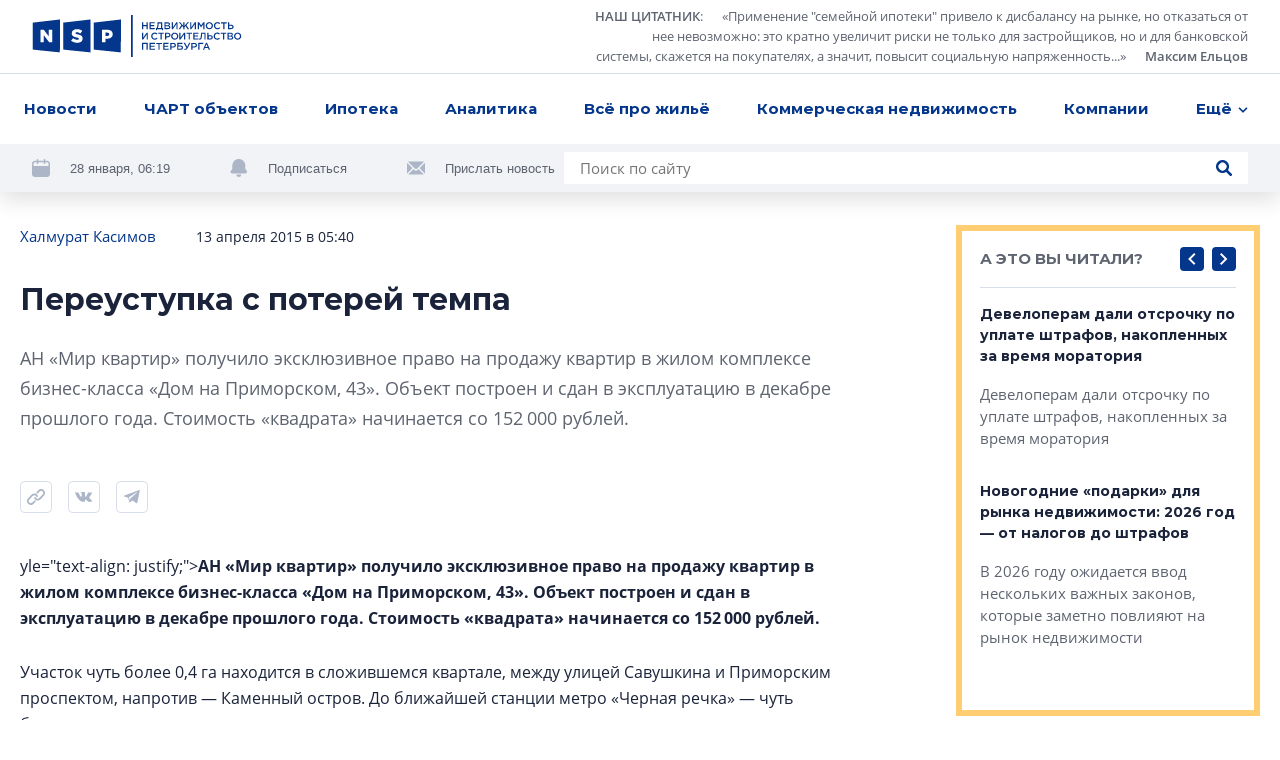

--- FILE ---
content_type: text/html; charset=utf-8
request_url: https://nsp.ru/19449-pereustupka-s-poterei-tempa
body_size: 18662
content:
<!DOCTYPE html><html lang="ru" dir="ltr"><head>
  <link rel="preconnect" href="https://admin.nsp.ru">
  <link rel="preconnect" href="https://ru-1.mirage-service.ru">
  <meta charset="utf-8">
  <meta name="zen-verification" content="eMpoUuGoo5NdJjzutcgqaYIMVFQS505OQKH1DJCz2ToinYqMyWzevR1A1rOQt1dE">
  <title>Переуступка с потерей темпа - NSP.ru</title>
  <base href="/">
  <script>
    if ('serviceWorker' in navigator) {
      navigator.serviceWorker.register('./service-worker.js').then(function(registration) {
        // Registration was successful
        console.log('ServiceWorker registration successful with scope: ', registration.scope);
        registration.update();
      }).catch(function(err) {
        // registration failed :(
        console.log('ServiceWorker registration failed: ', err);
      });
    }
  </script>
  <!-- Google Tag Manager -->
  <script>(function (w, d, s, l, i) {
    w[l] = w[l] || [];
    w[l].push({
      'gtm.start':
        new Date().getTime(), event: 'gtm.js'
    });
    var f = d.getElementsByTagName(s)[0],
      j = d.createElement(s), dl = l != 'dataLayer' ? '&l=' + l : '';
    j.async = true;
    j.src =
      'https://www.googletagmanager.com/gtm.js?id=' + i + dl;
    f.parentNode.insertBefore(j, f);
  })(window, document, 'script', 'dataLayer', 'GTM-NHRBJDC');</script>
  <!-- End Google Tag Manager -->

  <meta name="viewport" content="width=device-width, initial-scale=1">
  <link rel="apple-touch-icon" sizes="180x180" href="assets/favicon/apple-touch-icon.png">
  <link rel="icon" type="image/png" sizes="32x32" href="assets/favicon/favicon-32x32.png">
  <link rel="icon" type="image/png" sizes="16x16" href="assets/favicon/favicon-16x16.png">
  <link rel="manifest" href="assets/favicon/site.webmanifest">
  <link rel="mask-icon" href="assets/favicon/safari-pinned-tab.svg" color="#032a6f">
  <link rel="shortcut icon" href="assets/favicon/favicon.ico">
  <meta name="msapplication-TileColor" content="#2b5797">
  <meta name="msapplication-config" content="assets/favicon/browserconfig.xml">
  <meta name="theme-color" content="#ffffff">
<style>*,*:before,*:after{box-sizing:border-box}html{font-family:sans-serif;line-height:1.15;-webkit-text-size-adjust:100%;-webkit-tap-highlight-color:rgba(0,0,0,0)}body{margin:0;font-family:-apple-system,BlinkMacSystemFont,Segoe UI,Roboto,Helvetica Neue,Arial,Noto Sans,Liberation Sans,sans-serif,"Apple Color Emoji","Segoe UI Emoji",Segoe UI Symbol,"Noto Color Emoji";font-size:1rem;font-weight:400;line-height:1.5;color:#212529;text-align:left;background-color:#fff}html{box-sizing:border-box;-ms-overflow-style:scrollbar}*,*:before,*:after{box-sizing:inherit}:root{--swiper-theme-color:#007aff}@font-face{font-family:OpenSans;src:url(/assets/fonts/OpenSans.woff2) format("woff2"),url(/assets/fonts/OpenSans.woff) format("woff");font-weight:400;font-style:normal;font-display:swap}@font-face{font-family:OpenSans;src:url(/assets/fonts/OpenSans-Semibold.woff2) format("woff2"),url(/assets/fonts/OpenSans-Semibold.woff) format("woff");font-weight:600;font-style:normal;font-display:swap}@font-face{font-family:OpenSans;src:url(/assets/fonts/OpenSans-Bold.woff2) format("woff2"),url(/assets/fonts/OpenSans-Bold.woff) format("woff");font-weight:700;font-style:normal;font-display:swap}*{box-sizing:border-box}html,body{width:100%;height:100%}body{font-size:15px;font-family:OpenSans,sans-serif;line-height:1.533333;color:#1a233a;background-color:#fff}</style><style>*,*:before,*:after{box-sizing:border-box}html{font-family:sans-serif;line-height:1.15;-webkit-text-size-adjust:100%;-webkit-tap-highlight-color:rgba(0,0,0,0)}aside,footer,header,nav{display:block}body{margin:0;font-family:-apple-system,BlinkMacSystemFont,Segoe UI,Roboto,Helvetica Neue,Arial,Noto Sans,Liberation Sans,sans-serif,"Apple Color Emoji","Segoe UI Emoji",Segoe UI Symbol,"Noto Color Emoji";font-size:1rem;font-weight:400;line-height:1.5;color:#212529;text-align:left;background-color:#fff}h1{margin-top:0;margin-bottom:.5rem}p{margin-top:0;margin-bottom:1rem}ul{margin-top:0;margin-bottom:1rem}ul ul{margin-bottom:0}blockquote{margin:0 0 1rem}strong{font-weight:bolder}a{color:#007bff;text-decoration:none;background-color:transparent}a:hover{color:#0056b3;text-decoration:underline}svg{overflow:hidden;vertical-align:middle}button{border-radius:0}button:focus:not(:focus-visible){outline:0}input,button{margin:0;font-family:inherit;font-size:inherit;line-height:inherit}button,input{overflow:visible}button{text-transform:none}button,[type=button],[type=submit]{-webkit-appearance:button}button:not(:disabled),[type=button]:not(:disabled),[type=submit]:not(:disabled){cursor:pointer}button::-moz-focus-inner,[type=button]::-moz-focus-inner,[type=submit]::-moz-focus-inner{padding:0;border-style:none}html{box-sizing:border-box;-ms-overflow-style:scrollbar}*,*:before,*:after{box-sizing:inherit}.container{width:100%;padding-right:4px;padding-left:4px;margin-right:auto;margin-left:auto}@media (min-width: 768px){.container{max-width:720px}}@media (min-width: 992px){.container{max-width:936px}}@media (min-width: 1248px){.container{max-width:1248px}}.row{display:flex;flex-wrap:wrap;margin-right:-4px;margin-left:-4px}.col-xl-8,.col-xl-3,.col-lg-10,.col-lg-4,.col-lg-3,.col-lg-1,.col-md-12,.col-md-8,.col-md-6,.col-9,.col-3{position:relative;width:100%;padding-right:4px;padding-left:4px}.col-3{flex:0 0 25%;max-width:25%}.col-9{flex:0 0 75%;max-width:75%}@media (min-width: 768px){.col-md-6{flex:0 0 50%;max-width:50%}.col-md-8{flex:0 0 66.66666667%;max-width:66.66666667%}.col-md-12{flex:0 0 100%;max-width:100%}.offset-md-2{margin-left:16.66666667%}}@media (min-width: 992px){.col-lg-1{flex:0 0 8.33333333%;max-width:8.33333333%}.col-lg-3{flex:0 0 25%;max-width:25%}.col-lg-4{flex:0 0 33.33333333%;max-width:33.33333333%}.col-lg-10{flex:0 0 83.33333333%;max-width:83.33333333%}.offset-lg-0{margin-left:0}.offset-lg-1{margin-left:8.33333333%}}@media (min-width: 1248px){.col-xl-3{flex:0 0 25%;max-width:25%}.col-xl-8{flex:0 0 66.66666667%;max-width:66.66666667%}.offset-xl-0{margin-left:0}.offset-xl-1{margin-left:8.33333333%}}.d-none{display:none!important}@media (min-width: 768px){.d-md-none{display:none!important}.d-md-inline{display:inline!important}.d-md-block{display:block!important}.d-md-flex{display:flex!important}}@media (min-width: 1248px){.d-xl-block{display:block!important}}.align-items-end{align-items:flex-end!important}:root{--swiper-theme-color:#007aff}.swiper-container{margin-left:auto;margin-right:auto;position:relative;overflow:hidden;list-style:none;padding:0;z-index:1}.swiper-wrapper{position:relative;width:100%;height:100%;z-index:1;display:flex;transition-property:transform;box-sizing:content-box}.swiper-wrapper{transform:translateZ(0)}.swiper-slide{flex-shrink:0;width:100%;height:100%;position:relative;transition-property:transform}@font-face{font-family:Montserrat;src:url(/assets/fonts/Montserrat-Regular.woff2) format("woff2"),url(/assets/fonts/Montserrat-Regular.woff) format("woff");font-weight:400;font-style:normal;font-display:swap}@font-face{font-family:Montserrat;src:url(/assets/fonts/Montserrat-Medium.woff2) format("woff2"),url(/assets/fonts/Montserrat-Medium.woff) format("woff");font-weight:500;font-style:normal;font-display:swap}@font-face{font-family:Montserrat;src:url(/assets/fonts/Montserrat-SBold.woff2) format("woff2"),url(/assets/fonts/Montserrat-SBold.woff) format("woff");font-weight:600;font-style:normal;font-display:swap}@font-face{font-family:Montserrat;src:url(/assets/fonts/Montserrat-Bold.woff2) format("woff2"),url(/assets/fonts/Montserrat-Bold.woff) format("woff");font-weight:700;font-style:normal;font-display:swap}@font-face{font-family:OpenSans;src:url(/assets/fonts/OpenSans.woff2) format("woff2"),url(/assets/fonts/OpenSans.woff) format("woff");font-weight:400;font-style:normal;font-display:swap}@font-face{font-family:OpenSans;src:url(/assets/fonts/OpenSans-Semibold.woff2) format("woff2"),url(/assets/fonts/OpenSans-Semibold.woff) format("woff");font-weight:600;font-style:normal;font-display:swap}@font-face{font-family:OpenSans;src:url(/assets/fonts/OpenSans-Bold.woff2) format("woff2"),url(/assets/fonts/OpenSans-Bold.woff) format("woff");font-weight:700;font-style:normal;font-display:swap}.button{font-family:Montserrat;font-weight:500;background-color:#04378b;border-radius:4px;color:#fff;text-decoration:none!important;padding:12px 23px;line-height:1.6;text-align:center}.button,.control-button,.search-button{cursor:pointer;border:0;transition:background-color .2s ease}@media (hover: hover){.button:hover,.control-button:hover,.search-button:hover{background-color:#0654d5}}.button:active,.control-button:active,.search-button:active{background-color:#0545ae}.button:focus,.control-button:focus,.search-button:focus{outline:0}.button:disabled,.control-button:disabled,.search-button:disabled{opacity:.2;cursor:default}.control-button,.search-button{width:32px;height:32px;display:flex;align-items:center;justify-content:center;border-radius:4px;padding:10px}.search-button{padding:8px}.search-button.no-bg{background-color:transparent}.search-button.no-bg .icon{fill:#04378b}.search-button .icon{width:16px;height:16px;fill:#fff}.control-buttons{display:flex;align-items:center}.control-buttons>*:not(:last-child){margin-right:8px}.control-button{background-color:#04378b}.control-button .icon{width:100%;height:100%;fill:#fff}.control-button.small{width:24px;height:24px;padding:6px}.socials{display:flex;flex-wrap:wrap}.socials .rutube svg{width:26px;height:26px}.socials a{display:flex;align-items:center;justify-content:center;flex:0 0 48px;height:48px;width:48px;transition:background-color .2s ease;background-color:#f1f3f7}@media (hover: hover){.socials a:hover svg{fill:#fff}}@media (max-width: 767.98px){.socials a{flex:0 0 40px;height:40px;width:40px}}.socials svg{width:18px;height:18px;fill:#adb6c7}.socials.light a{background-color:#fff}@media (hover: hover){.vk:hover{background-color:#4a76a8!important}}@media (hover: hover){.telegram:hover{background-color:#1f9bdb!important}}@media (hover: hover){.youtube:hover{background-color:#ff0402!important}}.logo-link{margin-right:10px}.logo{width:210px;height:42px;fill:#04378b}@media (min-width: 768px) and (max-width: 991.98px){.logo{width:180px}}.logo-mini{width:76px;height:36px;fill:#04378b;margin-right:32px}.page-topline{display:flex;justify-content:space-between;align-items:center;margin-bottom:32px}@media (max-width: 991.98px){.page-topline{margin-bottom:20px}}.page-topline a{color:#04378b}.page-topline-info{display:flex;align-items:center}.page-topline-info>*:not(:last-child){margin-right:40px}@media (max-width: 767.98px){.page-topline-info>*:not(:last-child){margin-right:16px}}@media (max-width: 767.98px){.page-topline-info{width:100%}.page-topline-info .topline-author{margin-right:auto}}.topline-info-item{font-size:14px;line-height:1.571;display:flex;align-items:center}.topline-info-item.topline-info-date{flex-shrink:0}.topline-info-item>*:not(:last-child){margin-right:8px}@media (max-width: 767.98px){.topline-info-item{font-size:12px;line-height:1.5}}.topline-author{font-size:15px;color:#1a233a}@media (max-width: 1247.98px){.topline-author{display:flex;flex-wrap:wrap}}@media (max-width: 767.98px){.topline-author{font-size:12px;line-height:1.5}}.content-sidebar{display:grid;grid-template-columns:repeat(1,1fr);grid-gap:8px;grid-auto-rows:304px;min-height:0;min-width:0;grid-auto-flow:dense}.content-sidebar>*{min-width:0;height:initial}.content-sidebar .vertical{grid-row-end:span 2}.share-socials{display:flex;flex-wrap:wrap;margin-bottom:-12px;margin-top:16px}.share-socials>*:not(:last-child){margin-right:16px}.share-social{margin-bottom:12px}.share-social button{border:0;background-color:transparent;padding:0}.share-social-icon{width:32px;height:32px}*{box-sizing:border-box}.hidden{display:none!important}html,body{width:100%;height:100%}body{font-size:15px;font-family:OpenSans,sans-serif;line-height:1.533333;color:#1a233a;background-color:#fff}h1,.h5,.h6{font-weight:700;font-family:Montserrat,sans-serif;margin:0}button:focus{outline:0}h1{font-size:30px;line-height:1.3333}@media (max-width: 767.98px){h1{font-size:20px;line-height:1.59}}.h5{font-size:15px;line-height:1.6}.h6{font-size:14px;line-height:1.57}p{margin:0}ul{margin:0;padding:0;list-style-type:none}.link{color:#04378b;transition:opacity .2s ease}.link:hover{opacity:.75;text-decoration:none}@media (max-width: 767.98px){.container{padding:0 12px}}</style><link rel="stylesheet" href="styles.57ffc5a59a8d6dbd.css" media="print" onload="this.media='all'"><noscript><link rel="stylesheet" href="styles.57ffc5a59a8d6dbd.css"></noscript><style ng-transition="nsp">[_nghost-sc20]{min-height:100vh;display:flex;flex-direction:column}.content[_ngcontent-sc20]{padding-top:32px;flex:1 0 auto;display:flex;flex-direction:column;transition:opacity .3s linear}@media (max-width: 767.98px){.content[_ngcontent-sc20]{padding-top:0}}.loading[_ngcontent-sc20]{opacity:0}.fadeIn[_ngcontent-sc20]{animation:_ngcontent-sc20_fade-in .3s ease-in alternate}@keyframes _ngcontent-sc20_fade-in{0%{opacity:0}to{opacity:1}}</style><style ng-transition="nsp">.overlay[_ngcontent-sc18]{position:fixed;inset:0;z-index:2000;background-color:#1a233abf}*[_ngcontent-sc18]:not(.overlay){position:fixed;top:50%;left:50%;transform:translate(-50%,-50%);z-index:2001}</style><script class="structured-data-global" type="application/ld+json">{"@context":"http://schema.org","@type":"WebSite","url":"https://nsp.ru","potentialAction":{"@type":"SearchAction","target":"https://nsp.ru/search/?search={query}","query-input":"required name=query"}}</script><style ng-transition="nsp">header[_ngcontent-sc6]{background-color:#fff;position:fixed;z-index:50;top:0;left:0;right:0;box-shadow:0 8px 20px #0000001f}header[_ngcontent-sc6]   app-topline-advertising[_ngcontent-sc6]{z-index:60;position:relative}[_nghost-sc6]{display:block;position:absolute;top:0;left:0;width:100%}@media (max-width: 767.98px){[_nghost-sc6]{position:fixed;z-index:50;background-color:#fff}}.header-top[_ngcontent-sc6]{padding:7px 32px;display:flex;justify-content:space-between;align-items:center;border-bottom:1px solid #D7DDEA}@media (max-width: 767.98px){.header-top[_ngcontent-sc6]{padding:8px 12px}}.quote[_ngcontent-sc6]{display:flex;align-items:center}@media (max-width: 767.98px){.quote[_ngcontent-sc6]{display:none}}.quote[_ngcontent-sc6] > *[_ngcontent-sc6]:not(:last-child){margin-right:24px}.quote[_ngcontent-sc6]   .author[_ngcontent-sc6]{margin-left:16px}.quote-text[_ngcontent-sc6]{display:flex;align-items:flex-start}.quote-text[_ngcontent-sc6]   .section-link[_ngcontent-sc6]{margin-right:16px}.quote-text[_ngcontent-sc6]{margin:0;max-width:654px;text-align:right;font-size:13px;line-height:1.54;color:#5e6470}.quote-text[_ngcontent-sc6]   p[_ngcontent-sc6]{display:inline}.quote[_ngcontent-sc6]   a[_ngcontent-sc6]{color:inherit;display:inline;font-style:normal;font-weight:600}.avatar[_ngcontent-sc6]{width:56px;height:56px;flex:0 0 56px;filter:grayscale(100%)}.avatar[_ngcontent-sc6]     img{width:100%;height:100%;object-fit:cover;border-radius:50%}.header-menu[_ngcontent-sc6]{padding:0 16px;background-color:#fff;position:relative;z-index:5}@media (max-width: 767.98px){.header-menu[_ngcontent-sc6]{padding-right:0;padding-left:0}}.menu[_ngcontent-sc6]{position:relative;display:flex;align-items:center;justify-content:space-between}.navigation[_ngcontent-sc6]{flex:1;max-width:100%;display:flex;justify-content:space-between}@media (min-width: 768px){.navigation[_ngcontent-sc6]{margin-right:-48px;transition:margin-right .3s linear}.navigation.fixed[_ngcontent-sc6]{margin-right:0}}.navigation-list[_ngcontent-sc6]{display:flex;max-width:100%;align-items:center;justify-content:space-between}.navigation-list.for-calculate[_ngcontent-sc6]{position:fixed;opacity:0;top:100%;left:0;z-index:-5}.navigation-list[_ngcontent-sc6] > li[_ngcontent-sc6]{flex-shrink:0;padding:14px 8px;font-family:Montserrat;font-weight:700;position:relative}.navigation-list[_ngcontent-sc6] > li[_ngcontent-sc6]:first-child{padding-left:0}.navigation-list[_ngcontent-sc6]   .more[_ngcontent-sc6], .navigation-list[_ngcontent-sc6]   .more[_ngcontent-sc6]   .dropdown-btn[_ngcontent-sc6]{padding-right:0}.navigation-list[_ngcontent-sc6]   li.highlight[_ngcontent-sc6] > a[_ngcontent-sc6]{background-color:#04378b;color:#fff;text-decoration:none}.navigation-list[_ngcontent-sc6]   li.highlight[_ngcontent-sc6]   .dropdown-btn[_ngcontent-sc6]{color:#1a233a}.navigation-list[_ngcontent-sc6]   li[_ngcontent-sc6]:active > a[_ngcontent-sc6], .navigation-list[_ngcontent-sc6]   li[_ngcontent-sc6]:active > .dropdown-btn[_ngcontent-sc6]{color:#1a233a!important}.navigation-list[_ngcontent-sc6]   li[_ngcontent-sc6]:active > .dropdown-btn[_ngcontent-sc6]   svg[_ngcontent-sc6]{fill:#1a233a!important}@media (max-width: 767.98px){.navigation-list[_ngcontent-sc6]   li[_ngcontent-sc6]{font-size:13px;line-height:1.54;padding:4px 0}.navigation-list[_ngcontent-sc6]   li[_ngcontent-sc6]:first-child{margin-left:4px}.navigation-list[_ngcontent-sc6]   li[_ngcontent-sc6]:last-child{margin-right:4px}}.navigation-list[_ngcontent-sc6]   a[_ngcontent-sc6], .navigation-list[_ngcontent-sc6]   .dropdown-btn[_ngcontent-sc6]{border-radius:4px;padding:10px 8px;display:inline-block;color:#04378b;transition:opacity .2s ease}.navigation-list[_ngcontent-sc6]   a[_ngcontent-sc6]:hover, .navigation-list[_ngcontent-sc6]   .dropdown-btn[_ngcontent-sc6]:hover{opacity:.7;text-decoration:none}@media (max-width: 767.98px){.navigation-list[_ngcontent-sc6]   a[_ngcontent-sc6], .navigation-list[_ngcontent-sc6]   .dropdown-btn[_ngcontent-sc6]{padding:10px 8px}}.dropdown-btn[_ngcontent-sc6]{display:flex;align-items:center;background-color:transparent;border:0;padding:0;font-weight:700}.dropdown-btn[_ngcontent-sc6]:focus{outline:0}.dropdown-btn[_ngcontent-sc6]:hover   svg[_ngcontent-sc6]{fill:#04378b}.dropdown-btn[_ngcontent-sc6]   svg[_ngcontent-sc6]{width:10px;height:6px;fill:#04378b;transform-origin:50% 50%;transition:fill .2s ease}.dropdown-btn[_ngcontent-sc6]   svg.rotated[_ngcontent-sc6]{transform:rotate(180deg)}.dropdown-btn[_ngcontent-sc6]   span[_ngcontent-sc6]{margin-right:6px}.dropdown[_ngcontent-sc6]{z-index:50;position:absolute;right:-32px;top:100%;width:100vw;max-width:240px;box-shadow:0 6px 16px #00000029;padding:16px 0;background-color:#fff;opacity:0;visibility:hidden;transition:opacity .2s ease,visibility .2s ease}.dropdown.visible[_ngcontent-sc6]{visibility:visible;opacity:1}.dropdown-list[_ngcontent-sc6]   li[_ngcontent-sc6]{line-height:1.6;padding:0 8px}.dropdown-list[_ngcontent-sc6]   a[_ngcontent-sc6]{padding:8px 16px;font-weight:500}.hidden-search[_ngcontent-sc6]{position:absolute;top:-1px;left:0;width:100%;height:100%;display:flex;align-items:center;background-color:#fff;z-index:5}.hidden-search[_ngcontent-sc6]   .search[_ngcontent-sc6]{max-width:100%;flex:1}.hidden-search[_ngcontent-sc6]   input[_ngcontent-sc6]{background-color:#f1f3f7}.mobile-hidden-search[_ngcontent-sc6]{padding:8px 12px}.mobile-hidden-search[_ngcontent-sc6]   .close-search[_ngcontent-sc6]{margin-left:9px;width:28px;height:28px}.mobile-hidden-search[_ngcontent-sc6]   .search-button[_ngcontent-sc6]{right:7px}.search[_ngcontent-sc6]{width:100%;max-width:684px;background-color:#fff;display:flex;align-items:center;position:relative}@media (min-width: 768px) and (max-width: 991.98px){.search[_ngcontent-sc6]{max-width:100%}}.search[_ngcontent-sc6]   input[_ngcontent-sc6]{flex:1;padding:5px 40px 5px 16px;border:0}.search[_ngcontent-sc6]   input[_ngcontent-sc6]:focus{outline:0}.search[_ngcontent-sc6]   .button[_ngcontent-sc6]{padding:8px 16px}.search-button.short-button[_ngcontent-sc6]{position:absolute;top:50%;right:16px;transform:translateY(-50%);width:16px;height:16px;padding:0}.search-button.short-button[_ngcontent-sc6]:hover{background-color:transparent}.search-button.short-button[_ngcontent-sc6]:hover   .icon[_ngcontent-sc6]{fill:#04378b}.search-close[_ngcontent-sc6]{border:0;background-color:transparent;padding:0;line-height:0}.search-close[_ngcontent-sc6]:focus{outline:0}.search-close[_ngcontent-sc6]{width:16px;height:16px}.search-close[_ngcontent-sc6]   svg[_ngcontent-sc6]{fill:#5e6470;width:10px;height:10px}.header-bottom[_ngcontent-sc6]{padding:8px 32px;margin-top:-49px;background-color:#f1f3f7;display:flex;justify-content:space-between;transition:margin-top .3s linear}@media (min-width: 768px) and (max-width: 991.98px){.header-bottom[_ngcontent-sc6]{padding:16px 32px}}@media (max-width: 991.98px){.header-bottom[_ngcontent-sc6]{flex-wrap:wrap}}.header-bottom.visible[_ngcontent-sc6]{margin-top:0}.header-actions[_ngcontent-sc6]{display:flex;align-items:center;flex-wrap:wrap;margin-bottom:-8px}.header-actions[_ngcontent-sc6] > *[_ngcontent-sc6]:not(:last-child){margin-right:60px}@media (max-width: 1247.98px){.header-actions[_ngcontent-sc6]{flex-shrink:0;margin-right:30px}.header-actions[_ngcontent-sc6] > *[_ngcontent-sc6]:not(:last-child){margin-right:30px}}@media (max-width: 767.98px){.header-actions[_ngcontent-sc6] > *[_ngcontent-sc6]:not(:last-child){margin-right:0}}@media (max-width: 991.98px){.header-actions[_ngcontent-sc6]{width:100%;justify-content:center;margin-top:2px;margin-bottom:10px}}.header-action[_ngcontent-sc6]{display:flex;align-items:center;color:#5e6470;margin-bottom:8px}.header-action[_ngcontent-sc6] > *[_ngcontent-sc6]:not(:last-child){margin-right:20px}.header-action[_ngcontent-sc6]   svg[_ngcontent-sc6]{width:18px;height:18px;fill:#adb6c7}.header-action[_ngcontent-sc6]   a[_ngcontent-sc6]{color:#032d72}@media (max-width: 991.98px){.header-action[_ngcontent-sc6]{margin-bottom:0}}.header-action-text[_ngcontent-sc6]{color:#04378b;font-size:13px;background-color:transparent;border:0;padding:0;font-family:Open Sans,sans-serif}.header-action-text[_ngcontent-sc6]{color:#5e6470}.scrolled-search-btn[_ngcontent-sc6]{margin-left:32px}@media (min-width: 768px){.scrolled-search-btn[_ngcontent-sc6]{transform:translate(108px);transition:transform .3s linear}.scrolled-search-btn.visible[_ngcontent-sc6]{transform:translate(0)}}@media (max-width: 767.98px){.logo-mini[_ngcontent-sc6]{width:66px;height:31px}}@media (min-width: 768px){.logo-mini[_ngcontent-sc6]{margin-left:-108px;transition:margin-left .3s linear}.logo-mini.visible[_ngcontent-sc6]{margin-left:0}}.menu-trigger[_ngcontent-sc6]{width:20px;height:20px;display:flex;align-items:center;padding:0;background-color:transparent;border:0;justify-content:center}.menu-trigger[_ngcontent-sc6]   svg[_ngcontent-sc6]{width:20px;height:19px;fill:#04378b}.mobile-search-trigger[_ngcontent-sc6]{margin-right:24px;width:16px;height:16px;background-color:transparent;border:0;padding:0;margin-left:auto}.mobile-search-trigger[_ngcontent-sc6]   svg[_ngcontent-sc6]{width:16px;height:16px;fill:#04378b;vertical-align:top}.close-search[_ngcontent-sc6]{width:32px;height:32px;border-radius:4px;margin-left:30px;border:1px solid #D7DDEA;display:flex;align-items:center;justify-content:center;background-color:transparent}.close-search[_ngcontent-sc6]   svg[_ngcontent-sc6]{width:10px;height:10px;fill:#5e6470}.top-wrapper[_ngcontent-sc6]{position:relative}</style><style ng-transition="nsp">.footer[_ngcontent-sc7]{background-color:#f1f3f7}@media (max-width: 767.98px){.footer[_ngcontent-sc7]{padding:0 12px}}.footer-top[_ngcontent-sc7]{padding:40px 0 41px;border-bottom:1px solid #D7DDEA;position:relative}@media (max-width: 767.98px){.footer-top[_ngcontent-sc7]{border-bottom:0;padding:24px 0}}.logo[_ngcontent-sc7]{margin-bottom:40px}@media (max-width: 767.98px){.logo[_ngcontent-sc7]{width:187px;height:38px;margin-bottom:24px}}.certificate-text[_ngcontent-sc7]{font-size:14px;line-height:1.57;font-family:Montserrat,sans-serif}@media (max-width: 767.98px){.certificate-text[_ngcontent-sc7]{font-size:13px;line-height:1.54;margin-bottom:24px}}.footer-title[_ngcontent-sc7]{color:#5e6470;margin-bottom:32px;font-weight:400}.footer-links[_ngcontent-sc7]{column-count:2;margin-bottom:-24px}@media (min-width: 768px) and (max-width: 991.98px){.footer-links[_ngcontent-sc7]{margin-bottom:40px}}@media (max-width: 767.98px){.footer-links[_ngcontent-sc7]{margin-bottom:8px;padding-right:27px;page-break-inside:avoid}}.footer-links[_ngcontent-sc7]   li[_ngcontent-sc7]{margin-bottom:24px}@media (max-width: 767.98px){.footer-links[_ngcontent-sc7]   li[_ngcontent-sc7]{margin-bottom:16px;display:inline-block}}.footer-links[_ngcontent-sc7]   a[_ngcontent-sc7]{display:inline-block;color:#1a233a;font-family:Montserrat,sans-serif;font-weight:700;transition:color .2s ease}.footer-links[_ngcontent-sc7]   a[_ngcontent-sc7]:hover{color:#04378b;text-decoration:none}@media (max-width: 767.98px){.footer-links[_ngcontent-sc7]   a[_ngcontent-sc7]{font-size:13px;line-height:1.54}}.footer-item[_ngcontent-sc7]{display:flex;flex-direction:column}.footer-item.content-center[_ngcontent-sc7]{align-items:center}.footer-item.content-end[_ngcontent-sc7]{align-items:flex-end;text-align:right}@media (min-width: 768px) and (max-width: 991.98px){.footer-item.content-end[_ngcontent-sc7]{align-items:center;text-align:center}}@media (max-width: 767.98px){.footer-item.content-end[_ngcontent-sc7]{align-items:flex-start;text-align:left}}.footer-content[_ngcontent-sc7]{max-width:310px;width:100%}.socials[_ngcontent-sc7]{margin-bottom:auto;margin-top:auto}.socials[_ngcontent-sc7] > *[_ngcontent-sc7]:not(:last-child){margin-right:8px}@media (max-width: 767.98px){.socials[_ngcontent-sc7]{width:100%}}.footer-bottom[_ngcontent-sc7]{padding:24px 0 32px}@media (min-width: 768px) and (max-width: 991.98px){.footer-bottom[_ngcontent-sc7]{padding:24px 0 16px}}@media (max-width: 767.98px){.footer-bottom[_ngcontent-sc7]{padding:0 0 24px}}.footer-bottom[_ngcontent-sc7]   .footer-item[_ngcontent-sc7]{font-size:13px;line-height:1.69}@media (min-width: 768px) and (max-width: 991.98px){.footer-bottom[_ngcontent-sc7]   .footer-item[_ngcontent-sc7]{margin-bottom:16px}.footer-bottom[_ngcontent-sc7]   .footer-item.footer-age[_ngcontent-sc7]{margin-bottom:0}}.footer-bottom[_ngcontent-sc7]   .content-center[_ngcontent-sc7]   .footer-bottom-text[_ngcontent-sc7]{max-width:350px}@media (max-width: 767.98px){.copyright[_ngcontent-sc7]{margin-bottom:16px}}.copyright-text[_ngcontent-sc7]{margin-bottom:16px;font-weight:600}@media (max-width: 767.98px){.copyright-text[_ngcontent-sc7]{font-weight:400;font-size:12px;line-height:1.5}}.footer-age[_ngcontent-sc7]   p[_ngcontent-sc7]{font-family:Montserrat,sans-serif;line-height:1.385;font-size:26px}@media (max-width: 767.98px){.footer-age[_ngcontent-sc7]{text-align:right}}.padding-left[_ngcontent-sc7]{padding-left:58px}@media (max-width: 767.98px){.padding-left[_ngcontent-sc7]{padding-left:0}}@media (max-width: 767.98px){.footer-bottom-text[_ngcontent-sc7]{font-size:12px;line-height:1.5}}</style><meta property="og:image" content="https://nsp.ru/assets/share.jpg"><meta property="og:type" content="website"><style ng-transition="nsp">app-article[_ngcontent-sc50]{display:block}@media (min-width: 768px){app-article[_ngcontent-sc50]{margin-top:64px}}@media (max-width: 767.98px){app-article[_ngcontent-sc50]{margin-top:32px}}app-article[_ngcontent-sc50]:first-child{margin-top:0}.article-feed[_ngcontent-sc50]{padding-bottom:40px}</style><link rel="canonical" href="https://nsp.ru/19449-pereustupka-s-poterei-tempa"><meta property="og:url" content="https://nsp.ru/19449-pereustupka-s-poterei-tempa"><script class="structured-data-page" type="application/ld+json">{"@context":"https://schema.org","@type":"Article","name":"Переуступка с потерей темпа","description":"АН «Мир квартир» получило эксклюзивное право на продажу квартир в жилом комплексе бизнес-класса «Дом на Приморском, 43». Объект построен и сдан в эксплуатацию в декабре прошлого года. Стоимость «квадрата» начинается со 152 000 рублей.","author":"Халмурат Касимов ","datePublished":"2015-04-13T05:40:00+0000","interactionStatistic":[{"@type":"InteractionCounter","interactionType":"https://schema.org/CommentAction","userInteractionCount":0}]}</script><meta property="og:title" content="Переуступка с потерей темпа - NSP.ru"><meta name="description" content="АН «Мир квартир» получило эксклюзивное право на продажу квартир в жилом комплексе бизнес-класса «Дом на Приморском, 43». Объект построен и сдан в эксплуатацию в декабре прошлого года. Стоимость «квадрата» начинается со 152 000 рублей."><meta name="keywords" content=""><style ng-transition="nsp">.hashtags[_ngcontent-sc49]{display:flex;align-items:center;flex-wrap:wrap;margin-top:16px}@media (max-width: 767.98px){.hashtags[_ngcontent-sc49]{font-size:14px}}.hashtags[_ngcontent-sc49] > *[_ngcontent-sc49]:not(:last-child){margin-right:24px}.topline-info-item.topline-author[_ngcontent-sc49] > *[_ngcontent-sc49]:not(:last-child){margin-right:0}.preview-text[_ngcontent-sc49]{margin-bottom:32px;font-size:18px;line-height:1.705;color:#5e6470}.hashtags[_ngcontent-sc49]{margin-bottom:-16px}.hashtag[_ngcontent-sc49]{display:block;color:#04378b;margin-bottom:16px}.bot[_ngcontent-sc49]{margin-top:40px}@media (min-width: 992px) and (max-width: 1247.98px){.page-content[_ngcontent-sc49]{padding-right:7px}}@media (max-width: 767.98px){.page-content[_ngcontent-sc49]{padding-top:16px}}.mobile-title[_ngcontent-sc49]{width:100%;margin-bottom:12px}@media (max-width: 767.98px){.page-topline[_ngcontent-sc49]{flex-wrap:wrap}}.share-area[_ngcontent-sc49]{display:flex;align-items:center}@media (min-width: 768px){.share-area[_ngcontent-sc49]{margin-bottom:40px}}@media (max-width: 767.98px){.share-area[_ngcontent-sc49]{margin-bottom:24px}}.share-area[_ngcontent-sc49]   app-share[_ngcontent-sc49]{margin-bottom:0}.share-area[_ngcontent-sc49]   .comments-count[_ngcontent-sc49]{margin-left:auto}.comments-count[_ngcontent-sc49]   span[_ngcontent-sc49]{font-family:Montserrat,sans-serif;font-weight:700;color:#04378b}@media (max-width: 767.98px){.comments-count[_ngcontent-sc49]   span[_ngcontent-sc49]{order:-1;font-weight:400;margin-right:8px}}.comments-count[_ngcontent-sc49] > *[_ngcontent-sc49]:not(:last-child){margin-right:8px}@media (max-width: 767.98px){.comments-count[_ngcontent-sc49] > *[_ngcontent-sc49]:not(:last-child){margin-right:0}}@media (max-width: 767.98px){.comments-count[_ngcontent-sc49]{display:flex;align-items:center}}.comments-count[_ngcontent-sc49]   .comment-icon[_ngcontent-sc49]{width:14px;height:14px;fill:#adb6c7}.event-info[_ngcontent-sc49]{position:relative;margin-bottom:40px;background-color:#04378b}.event-info[_ngcontent-sc49]   .event-date[_ngcontent-sc49]{font-weight:700}@media (max-width: 767.98px){.event-info[_ngcontent-sc49]   .event-date[_ngcontent-sc49]{font-size:14px;line-height:1.571}}.event-info[_ngcontent-sc49]   .info-background[_ngcontent-sc49]     img{position:absolute;top:0;left:0;width:100%;height:100%;object-fit:cover;z-index:0;opacity:.3}.event-info[_ngcontent-sc49]   .info-content[_ngcontent-sc49]{padding:32px 40px 40px;position:relative}@media (max-width: 767.98px){.event-info[_ngcontent-sc49]   .info-content[_ngcontent-sc49]{padding:24px 12px}}.event-info[_ngcontent-sc49]   .info-bottom[_ngcontent-sc49]{display:flex;justify-content:space-between;align-items:center}.event-info[_ngcontent-sc49]   .info-bottom[_ngcontent-sc49]   .button[_ngcontent-sc49]{padding-left:33px;padding-right:33px}@media (max-width: 991.98px){.event-info[_ngcontent-sc49]   .info-bottom[_ngcontent-sc49]{flex-direction:column;justify-content:flex-start;align-items:flex-start}}@media (max-width: 767.98px){.event-info[_ngcontent-sc49]   .event-type-name[_ngcontent-sc49]{font-size:13px;line-height:1.54}}@media (max-width: 767.98px){.event-info[_ngcontent-sc49]   .info-bottom-right[_ngcontent-sc49]{width:100%}.event-info[_ngcontent-sc49]   .info-bottom-right[_ngcontent-sc49]   .button[_ngcontent-sc49]{width:100%;padding:9px 24px}}.event-info[_ngcontent-sc49]   .info-bottom-left[_ngcontent-sc49]{color:#fff;font-family:Montserrat,sans-serif;font-size:17px;line-height:1.59}.event-info[_ngcontent-sc49]   .info-bottom-left[_ngcontent-sc49] > *[_ngcontent-sc49]:not(:last-child){margin-bottom:8px}@media (max-width: 991.98px){.event-info[_ngcontent-sc49]   .info-bottom-left[_ngcontent-sc49]{width:100%;margin-bottom:24px}}.event-info[_ngcontent-sc49]   .h1[_ngcontent-sc49]{max-width:760px;margin-bottom:88px}@media (max-width: 991.98px){.event-info[_ngcontent-sc49]   .h1[_ngcontent-sc49]{margin-bottom:77px}}@media (max-width: 767.98px){.event-info[_ngcontent-sc49]{margin:0 -12px 24px}}.event-contact-card[_ngcontent-sc49]{padding:24px 24px 27px;border:1px solid #D7DDEA;width:100%}@media (max-width: 1247.98px){.event-contact-card[_ngcontent-sc49]{margin-bottom:24px}}.event-contact-card[_ngcontent-sc49]   .link[_ngcontent-sc49]{word-break:break-all}.event-contact-card[_ngcontent-sc49]   .h6[_ngcontent-sc49]{margin-bottom:16px}@media (min-width: 768px) and (max-width: 1247.98px){.event-contact-card[_ngcontent-sc49]   .list[_ngcontent-sc49]{display:flex;flex-wrap:wrap;align-items:center}}@media (min-width: 992px) and (max-width: 1247.98px){.event-contact-card[_ngcontent-sc49]   .list[_ngcontent-sc49]   .contact-card-item[_ngcontent-sc49]{margin-bottom:0;width:25%}}@media (min-width: 768px) and (max-width: 991.98px){.event-contact-card[_ngcontent-sc49]   .list[_ngcontent-sc49]   .contact-card-item[_ngcontent-sc49]{margin-bottom:0;width:33%}}.event-contact-card[_ngcontent-sc49]   .contact-card-item[_ngcontent-sc49]{display:flex;align-items:center;margin-bottom:24px;padding-left:4px}.event-contact-card[_ngcontent-sc49]   .contact-card-icon[_ngcontent-sc49]{margin-right:21px;fill:#adb6c7;flex-shrink:0}.event-contact-card[_ngcontent-sc49]   .geolocation[_ngcontent-sc49]{width:13px;height:18px;margin-bottom:auto;margin-top:4px}.event-contact-card[_ngcontent-sc49]   .phone[_ngcontent-sc49]{width:14px;height:16px}.event-contact-card[_ngcontent-sc49]   .mail[_ngcontent-sc49]{width:16px;height:12px}.event-contact-card[_ngcontent-sc49]   .web[_ngcontent-sc49]{width:16px;height:16px}.event-contact-card[_ngcontent-sc49]   .contact-card-phone[_ngcontent-sc49]{color:#1a233a}@media (min-width: 992px) and (max-width: 1247.98px){.event-contact-card[_ngcontent-sc49]   .socials[_ngcontent-sc49]{margin-left:auto}}@media (min-width: 768px) and (max-width: 991.98px){.event-contact-card[_ngcontent-sc49]   .socials[_ngcontent-sc49]{margin-top:32px}}.event-contact-card[_ngcontent-sc49]   .socials[_ngcontent-sc49]   a[_ngcontent-sc49]{flex:0 0 40px;height:40px;width:40px}.event-contact-card[_ngcontent-sc49]   .socials[_ngcontent-sc49] > *[_ngcontent-sc49]:not(:last-child){margin-right:16px}.content-sidebar[_ngcontent-sc49]{grid-auto-rows:auto}@media (min-width: 768px) and (max-width: 991.98px){.content-sidebar[_ngcontent-sc49]{margin-bottom:48px}}.sticky-sidebar[_ngcontent-sc49]{margin-top:8px;position:sticky;top:200px;margin-bottom:40px}.read-also[_ngcontent-sc49]{margin-top:16px;background-color:#f1f3f7}.read-also[_ngcontent-sc49]     .carousel-wrapper{padding:40px 0 48px;margin-bottom:0}.bot[_ngcontent-sc49]   .page-topline-info[_ngcontent-sc49]{margin-top:16px}app-comments[_ngcontent-sc49]{margin-top:32px}.social-buttons-footer[_ngcontent-sc49]{display:flex;width:100%;gap:32px;margin-top:32px}@media (max-width: 767.98px){.social-buttons-footer[_ngcontent-sc49]{gap:8px;flex-direction:column}}.social-buttons-footer[_ngcontent-sc49] > *[_ngcontent-sc49]{flex:1;text-decoration:none}.social-buttons-footer[_ngcontent-sc49] > *[_ngcontent-sc49]   button[_ngcontent-sc49]{width:100%;gap:8px;display:inline-flex;justify-content:center}.social-buttons-footer[_ngcontent-sc49] > *[_ngcontent-sc49]   button[_ngcontent-sc49]   svg[_ngcontent-sc49]{fill:#fff;width:24px;height:24px}.erid[_ngcontent-sc49]{margin-top:24px;text-align:right}</style><style ng-transition="nsp">[_nghost-sc48]{display:flex;align-items:center;justify-content:space-between}</style><style ng-transition="nsp">[_nghost-sc40]{display:block}[_nghost-sc40] > *[_ngcontent-sc40]{display:block}[_nghost-sc40] > *[_ngcontent-sc40]:nth-child(n+2){margin-top:26px}[_nghost-sc40] > *[_ngcontent-sc40]:not(app-text-block):not(.float-left):not(.float-right):before{content:"";clear:both;display:table}[_nghost-sc40]:after{content:"";clear:both;display:table}@media (min-width: 768px){.float-left[_ngcontent-sc40]{float:left;position:relative;margin-right:32px;margin-bottom:26px}}@media (max-width: 767.98px){.float-left[_ngcontent-sc40]{width:100%}}@media (min-width: 768px){.float-right[_ngcontent-sc40]{float:right;position:relative;margin-left:32px;margin-bottom:26px}}@media (max-width: 767.98px){.float-right[_ngcontent-sc40]{width:100%}}.full-width[_ngcontent-sc40]{width:100%}.button-block[_ngcontent-sc40]{display:flex;flex-wrap:wrap;align-items:center;justify-content:center}.button-block[_ngcontent-sc40]   a[_ngcontent-sc40]{font-size:16px;padding:12px 24px}@media (max-width: 767.98px){.button-block[_ngcontent-sc40]   a[_ngcontent-sc40]{display:block;width:100%}.button-block[_ngcontent-sc40]   a[_ngcontent-sc40]:nth-child(n+2){margin-top:24px}}@media (min-width: 768px){.button-block[_ngcontent-sc40]   a[_ngcontent-sc40]{display:inline-block}.button-block[_ngcontent-sc40]   a[_ngcontent-sc40]:nth-child(n+2){margin-left:24px}}@media (min-width: 768px){app-company-card[_ngcontent-sc40], app-person-card[_ngcontent-sc40], app-object-card[_ngcontent-sc40], app-video-card[_ngcontent-sc40], app-material-card[_ngcontent-sc40]{width:306px}}@media (min-width: 768px){app-video-card.float-left[_ngcontent-sc40]:not(.vertical), app-video-card.float-right[_ngcontent-sc40]:not(.vertical), app-material-card.float-left[_ngcontent-sc40]:not(.short):not(.vertical), app-material-card.float-right[_ngcontent-sc40]:not(.short):not(.vertical){height:306px}}@media (min-width: 768px){app-video-card.float-left.vertical[_ngcontent-sc40], app-video-card.float-right.vertical[_ngcontent-sc40], app-material-card.float-left[_ngcontent-sc40]:not(.short).vertical, app-material-card.float-right[_ngcontent-sc40]:not(.short).vertical{height:620px}}@media (min-width: 768px){app-image-block.float-left[_ngcontent-sc40], app-image-block.float-right[_ngcontent-sc40]{max-width:50%}}@media (min-width: 768px){app-location-block.float-left[_ngcontent-sc40], app-location-block.float-right[_ngcontent-sc40]{width:50%}}app-video-card.full-width[_ngcontent-sc40]{position:relative;display:flex;flex-direction:column}@media (min-width: 768px){app-video-card.full-width[_ngcontent-sc40]{padding-bottom:56.25%}}@media (max-width: 767.98px){app-video-card.full-width[_ngcontent-sc40]{padding-bottom:100%}}app-video-card.full-width[_ngcontent-sc40]     .card-wrapper{position:absolute;inset:0}.caption[_ngcontent-sc40]{margin-bottom:8px;color:#686e7b;font-size:14px;line-height:1.571;text-align:right}@media (max-width: 767.98px){.caption[_ngcontent-sc40]{font-size:13px;line-height:1.54;margin-top:8px}}</style><style ng-transition="nsp">.banner[_ngcontent-sc38] > a[_ngcontent-sc38]{display:flex;justify-content:center;align-items:center;width:100%}.banner[_ngcontent-sc38]     img{width:100%}@media (min-width: 1248px){iframe[_ngcontent-sc38]{width:825px;height:158px}}@media (min-width: 992px) and (max-width: 1247.98px){iframe[_ngcontent-sc38]{width:768px;height:147px}}@media (min-width: 768px) and (max-width: 991.98px){iframe[_ngcontent-sc38]{width:712px;height:136px}}@media (max-width: 767.98px){iframe[_ngcontent-sc38]{width:743px;min-width:743px;height:142px}}a[_ngcontent-sc38]{position:relative}a[_ngcontent-sc38]   .tag[_ngcontent-sc38]{position:absolute;top:8px;left:8px;font-size:9px;line-height:1.54;color:#5e6470;background-color:#fff;border:1px solid #D7DDEA;border-radius:16px;display:flex;align-items:center;justify-content:space-between;padding:0 8px;z-index:100}app-erid-menu[_ngcontent-sc38]{position:absolute;top:8px;right:8px}</style><style ng-transition="nsp">.card-wrapper[_ngcontent-sc47]{display:block;position:relative;height:100%}.card-wrapper[_ngcontent-sc47]:hover{text-decoration:none}.h5[_ngcontent-sc47]{line-height:22px}.card-top[_ngcontent-sc47]{display:flex;justify-content:space-between;align-items:flex-start;position:absolute;top:0;padding:16px 16px 0;min-height:44px;width:100%;left:0;z-index:2}.card-top.static[_ngcontent-sc47]{position:static;padding:0}.card-footer[_ngcontent-sc47]{color:#686e7b;font-size:13px;display:flex;align-items:center;justify-content:flex-end;position:absolute;bottom:12px;right:16px}.card-footer.light[_ngcontent-sc47]{color:#fff}.card-footer.light[_ngcontent-sc47]   svg[_ngcontent-sc47]{fill:#fff}@media (max-width: 767.98px){.card-footer[_ngcontent-sc47]{font-size:12px;line-height:1.5}}img[_ngcontent-sc47]{width:100%;height:100%;object-fit:cover}.background-img[_ngcontent-sc47]{position:absolute;inset:0}.background-img[_ngcontent-sc47]     img{width:100%;height:100%;object-fit:cover}.card-overlay[_ngcontent-sc47]{position:absolute;inset:0;z-index:1;transition:background-color .2s ease}.date[_ngcontent-sc47], .tag[_ngcontent-sc47]{margin-bottom:0;font-size:13px;line-height:1.54;color:#fff}.date[_ngcontent-sc47]{padding-top:4px;margin-right:8px}.tag[_ngcontent-sc47]{border:1px solid #D7DDEA;border-radius:16px;display:flex;align-items:center;justify-content:space-between;padding:3px 14px}.emoji[_ngcontent-sc47]{margin-right:8px}[_nghost-sc47]{display:block}.control-buttons[_ngcontent-sc47]{margin-left:8px}.card-wrapper[_ngcontent-sc47]{padding:0 16px 12px;display:flex;flex-direction:column;border:1px solid #D7DDEA}.card-wrapper.highlight[_ngcontent-sc47]{padding:0 18px 18px;border:6px solid #FFCD72}.card-wrapper.vertical[_ngcontent-sc47]     .card-link, .card-wrapper.large[_ngcontent-sc47]     .card-link{height:calc(50% - 16px);overflow:hidden}.card-wrapper.vertical[_ngcontent-sc47]     .card-link:first-child{margin-bottom:32px}.card-wrapper.horizontal[_ngcontent-sc47]     .card-link, .card-wrapper.large[_ngcontent-sc47]     .card-link{width:calc(50% - 16px)}.card-wrapper.horizontal[_ngcontent-sc47]     .card-link:nth-child(odd), .card-wrapper.large[_ngcontent-sc47]     .card-link:nth-child(odd){margin-right:32px}.card-wrapper.large[_ngcontent-sc47]     .card-link:nth-child(1), .card-wrapper.large[_ngcontent-sc47]     .card-link:nth-child(2){margin-bottom:32px}[_nghost-sc47]     .swiper-slide{display:flex;flex-wrap:wrap}[_nghost-sc47]     .swiper-container{max-width:100%;flex:1}.card-header[_ngcontent-sc47]{padding:16px 0;display:flex;align-items:center;justify-content:space-between;border-bottom:1px solid #D7DDEA;margin-bottom:16px}.card-header[_ngcontent-sc47]   .h5[_ngcontent-sc47]{color:#5e6470}.card-header[_ngcontent-sc47]   .h5[_ngcontent-sc47]:hover{text-decoration:none;color:#04378b}.card-text[_ngcontent-sc47]{color:#5e6470}@media (max-width: 767.98px){.card-text[_ngcontent-sc47]{font-size:13px;line-height:1.54;margin-bottom:10px;overflow:hidden;text-overflow:-o-ellipsis-lastline;display:-webkit-box;-webkit-box-orient:vertical;-webkit-line-clamp:5}}.h5[_ngcontent-sc47]{color:#1a233a}@media (max-width: 767.98px){.h5[_ngcontent-sc47]{font-size:14px;line-height:1.571}}.h6[_ngcontent-sc47]{margin-bottom:16px;color:#1a233a}@media (max-width: 767.98px){.h6[_ngcontent-sc47]{font-size:14px;line-height:1.571}}.with-gradient[_ngcontent-sc47]   .card-link[_ngcontent-sc47]:after{content:"";display:block;height:44px;background:linear-gradient(to bottom,rgba(255,255,255,0) 0%,rgb(255,255,255) 100%);position:absolute;bottom:0;left:0;width:100%}.card-link[_ngcontent-sc47]{height:100%;display:flex;position:relative;flex-direction:column}.card-link[_ngcontent-sc47]   .h5[_ngcontent-sc47]{margin-bottom:8px}.card-link[_ngcontent-sc47]:hover{text-decoration:none}.card-link[_ngcontent-sc47]:hover > *[_ngcontent-sc47]{color:#04378b}.card-footer[_ngcontent-sc47]{margin-top:auto}</style><style ng-transition="nsp">
      swiper {
        display: block;
      }
    </style><style ng-transition="nsp">[_nghost-sc30]{font-size:16px;line-height:1.625}.highlight[_ngcontent-sc30]{background-color:#f1f3f7;padding:24px 40px}@media (max-width: 767.98px){.highlight[_ngcontent-sc30]{padding:12px 16px}}.text-block-content[_ngcontent-sc30]    >*:last-child{margin-bottom:0}.text-block-content[_ngcontent-sc30]     h1, .text-block-content[_ngcontent-sc30]     h2, .text-block-content[_ngcontent-sc30]     h3, .text-block-content[_ngcontent-sc30]     h4, .text-block-content[_ngcontent-sc30]     h5, .text-block-content[_ngcontent-sc30]     h6{margin-bottom:24px}@media (max-width: 767.98px){.text-block-content[_ngcontent-sc30]     h1, .text-block-content[_ngcontent-sc30]     h2, .text-block-content[_ngcontent-sc30]     h3, .text-block-content[_ngcontent-sc30]     h4, .text-block-content[_ngcontent-sc30]     h5, .text-block-content[_ngcontent-sc30]     h6{margin-bottom:16px}}@media (max-width: 767.98px){.text-block-content[_ngcontent-sc30]     h3{font-size:15px;line-height:1.6}}.text-block-content[_ngcontent-sc30]     p{font-size:16px;line-height:1.625;margin-bottom:28px}.text-block-content[_ngcontent-sc30]     ol{list-style:decimal}.text-block-content[_ngcontent-sc30]     ul{list-style:disc}.text-block-content[_ngcontent-sc30]     ul, .text-block-content[_ngcontent-sc30]     ol{margin-top:-14px;font-size:16px;line-height:1.625;padding-left:20px;margin-bottom:28px}.text-block-content[_ngcontent-sc30]     ul li, .text-block-content[_ngcontent-sc30]     ol li{margin-bottom:4px}.text-block-content[_ngcontent-sc30]     ul li p, .text-block-content[_ngcontent-sc30]     ol li p{margin:0}</style></head>
<body>
<!-- Google Tag Manager (noscript) -->
<noscript>
  <iframe src="https://www.googletagmanager.com/ns.html?id=GTM-NHRBJDC"
          height="0" width="0" style="display:none;visibility:hidden"></iframe>
</noscript>
<!-- End Google Tag Manager (noscript) -->
<app-root _nghost-sc20="" ng-version="15.2.3" itemscope="" itemtype="http://schema.org/WebSite" ng-server-context="ssr"><link _ngcontent-sc20="" itemprop="url" href="https://nsp.ru"><app-header _ngcontent-sc20="" _nghost-sc6=""><header _ngcontent-sc6="" class="header"><!----><div _ngcontent-sc6="" class="top-wrapper"><!----><div _ngcontent-sc6="" class="header-top" style="margin-top:0px;"><a _ngcontent-sc6="" aria-label="logotype link" class="logo-link" href="/"><svg _ngcontent-sc6="" class="logo d-none d-md-inline"><use _ngcontent-sc6="" xlink:href="assets/sprites/icons.svg#logo"></use></svg><svg _ngcontent-sc6="" class="logo-mini d-md-none"><use _ngcontent-sc6="" xlink:href="assets/sprites/icons.svg#logo_mini"></use></svg></a><div _ngcontent-sc6="" class="quote"><blockquote _ngcontent-sc6="" class="quote-text"><p _ngcontent-sc6=""><span _ngcontent-sc6="" class="section-link"><a _ngcontent-sc6="" href="/quotes">НАШ&nbsp;ЦИТАТНИК</a>:</span><span _ngcontent-sc6="" class="text"> «<span _ngcontent-sc6="">Применение "семейной ипотеки" привело к дисбалансу на рынке, но отказаться от нее невозможно: это кратно увеличит риски не только для застройщиков, но и для банковской системы, скажется на покупателях, а значит, повысит социальную напряженность...</span>» </span><a _ngcontent-sc6="" class="author" href="/persons/1371-elcov">Максим&nbsp;Ельцов</a></p></blockquote></div><!----><button _ngcontent-sc6="" class="mobile-search-trigger d-md-none"><svg _ngcontent-sc6=""><use _ngcontent-sc6="" xlink:href="assets/sprites/icons.svg#icon_search"></use></svg></button><button _ngcontent-sc6="" class="menu-trigger d-md-none"><svg _ngcontent-sc6=""><use _ngcontent-sc6="" xlink:href="assets/sprites/icons.svg#icon-menu"></use></svg></button></div></div><div _ngcontent-sc6="" class="header-menu d-none d-md-block"><div _ngcontent-sc6="" class="menu"><a _ngcontent-sc6="" aria-label="mini-logotype link" href="/"><svg _ngcontent-sc6="" class="logo-mini"><use _ngcontent-sc6="" xlink:href="assets/sprites/icons.svg#logo_mini"></use></svg></a><nav _ngcontent-sc6="" class="navigation d-none d-md-flex"><ul _ngcontent-sc6="" class="navigation-list for-calculate" style="flex-grow: 1;"><li _ngcontent-sc6="" class=""><a _ngcontent-sc6="" href="/news">Новости</a><!----><!----></li><li _ngcontent-sc6="" class=""><a _ngcontent-sc6="" href="/objects">ЧАРТ объектов</a><!----><!----></li><li _ngcontent-sc6="" class=""><a _ngcontent-sc6="" href="/ipoteka">Ипотека</a><!----><!----></li><li _ngcontent-sc6="" class=""><a _ngcontent-sc6="" href="/analitika">Аналитика</a><!----><!----></li><li _ngcontent-sc6="" class=""><a _ngcontent-sc6="" href="/zhilaya-nedvizhimost">Всё про жильё</a><!----><!----></li><li _ngcontent-sc6="" class=""><a _ngcontent-sc6="" href="/commerce">Коммерческая недвижимость</a><!----><!----></li><li _ngcontent-sc6="" class=""><a _ngcontent-sc6="" href="/companies">Компании</a><!----><!----></li><li _ngcontent-sc6="" class=""><a _ngcontent-sc6="" href="/persons">Персоны</a><!----><!----></li><li _ngcontent-sc6="" class=""><a _ngcontent-sc6="" href="/interview">Интервью</a><!----><!----></li><li _ngcontent-sc6="" class=""><a _ngcontent-sc6="" href="/spich-ekspertnoe-mnenie">СПИЧ</a><!----><!----></li><li _ngcontent-sc6="" class=""><a _ngcontent-sc6="" href="/events">Мероприятия</a><!----><!----></li><li _ngcontent-sc6="" class=""><a _ngcontent-sc6="" href="/socialka-dorogi">Городская среда</a><!----><!----></li><li _ngcontent-sc6="" class=""><a _ngcontent-sc6="" href="/nedvizhimost-i-stroitelstvo-peterburga">Наша газета</a><!----><!----></li><li _ngcontent-sc6="" class=""><a _ngcontent-sc6="" href="/zhk/distr">Районы/Кварталы</a><!----><!----></li><li _ngcontent-sc6="" class=""><a _ngcontent-sc6="" href="/kvadrat">Наши проекты</a><!----><!----></li><li _ngcontent-sc6="" class=""><a _ngcontent-sc6="" href="/quotes">Наш цитатник</a><!----><!----></li><li _ngcontent-sc6="" class=""><a _ngcontent-sc6="" href="/contacts">Наши контакты</a><!----><!----></li><!----></ul><ul _ngcontent-sc6="" class="navigation-list" style="flex-grow: 1;"><li _ngcontent-sc6="" class=""><a _ngcontent-sc6="" href="/news">Новости</a><!----><!----></li><li _ngcontent-sc6="" class=""><a _ngcontent-sc6="" href="/objects">ЧАРТ объектов</a><!----><!----></li><li _ngcontent-sc6="" class=""><a _ngcontent-sc6="" href="/ipoteka">Ипотека</a><!----><!----></li><li _ngcontent-sc6="" class=""><a _ngcontent-sc6="" href="/analitika">Аналитика</a><!----><!----></li><li _ngcontent-sc6="" class=""><a _ngcontent-sc6="" href="/zhilaya-nedvizhimost">Всё про жильё</a><!----><!----></li><li _ngcontent-sc6="" class=""><a _ngcontent-sc6="" href="/commerce">Коммерческая недвижимость</a><!----><!----></li><li _ngcontent-sc6="" class=""><a _ngcontent-sc6="" href="/companies">Компании</a><!----><!----></li><li _ngcontent-sc6="" class=""><a _ngcontent-sc6="" href="/persons">Персоны</a><!----><!----></li><li _ngcontent-sc6="" class=""><a _ngcontent-sc6="" href="/interview">Интервью</a><!----><!----></li><li _ngcontent-sc6="" class=""><a _ngcontent-sc6="" href="/spich-ekspertnoe-mnenie">СПИЧ</a><!----><!----></li><li _ngcontent-sc6="" class=""><a _ngcontent-sc6="" href="/events">Мероприятия</a><!----><!----></li><li _ngcontent-sc6="" class=""><a _ngcontent-sc6="" href="/socialka-dorogi">Городская среда</a><!----><!----></li><li _ngcontent-sc6="" class=""><a _ngcontent-sc6="" href="/nedvizhimost-i-stroitelstvo-peterburga">Наша газета</a><!----><!----></li><li _ngcontent-sc6="" class=""><a _ngcontent-sc6="" href="/zhk/distr">Районы/Кварталы</a><!----><!----></li><li _ngcontent-sc6="" class=""><a _ngcontent-sc6="" href="/kvadrat">Наши проекты</a><!----><!----></li><li _ngcontent-sc6="" class=""><a _ngcontent-sc6="" href="/quotes">Наш цитатник</a><!----><!----></li><li _ngcontent-sc6="" class=""><a _ngcontent-sc6="" href="/contacts">Наши контакты</a><!----><!----></li><!----><li _ngcontent-sc6="" class="more hidden"><button _ngcontent-sc6="" class="dropdown-btn"><span _ngcontent-sc6="">Ещё</span><svg _ngcontent-sc6="" class=""><use _ngcontent-sc6="" xlink:href="assets/sprites/icons.svg#chevron_down"></use></svg></button><div _ngcontent-sc6="" class="dropdown"><ul _ngcontent-sc6="" class="dropdown-list"><!----></ul></div></li></ul></nav><div _ngcontent-sc6="" class="hidden-search" style="display:none;"><form _ngcontent-sc6="" novalidate="" itemprop="potentialAction" itemscope="" itemtype="https://schema.org/SearchAction" class="search ng-untouched ng-pristine ng-invalid"><meta _ngcontent-sc6="" itemprop="target" content="https://nsp.ru/search/?search={query}"><input _ngcontent-sc6="" type="text" placeholder="Поиск по сайту" required="" value="" class="ng-untouched ng-pristine ng-invalid"><button _ngcontent-sc6="" type="submit" class="search-button short-button no-bg"><svg _ngcontent-sc6="" class="icon"><use _ngcontent-sc6="" xlink:href="assets/sprites/icons.svg#icon_search"></use></svg></button></form><button _ngcontent-sc6="" class="close-search"><svg _ngcontent-sc6="" class="icon"><use _ngcontent-sc6="" xlink:href="assets/sprites/icons.svg#close"></use></svg></button></div><button _ngcontent-sc6="" type="button" class="search-button button scrolled-search-btn"><svg _ngcontent-sc6="" class="icon"><use _ngcontent-sc6="" xlink:href="assets/sprites/icons.svg#icon_search"></use></svg></button></div></div><div _ngcontent-sc6="" class="header-bottom d-none d-md-flex visible"><div _ngcontent-sc6="" class="header-actions"><div _ngcontent-sc6="" class="header-action"><svg _ngcontent-sc6=""><use _ngcontent-sc6="" xlink:href="assets/sprites/icons.svg#calendar"></use></svg><span _ngcontent-sc6="" class="header-action-text"> 28 января, 06:19 </span></div><div _ngcontent-sc6="" class="header-action"><svg _ngcontent-sc6=""><use _ngcontent-sc6="" xlink:href="assets/sprites/icons.svg#notification"></use></svg><button _ngcontent-sc6="" class="header-action-text">Подписаться</button></div><div _ngcontent-sc6="" class="header-action"><svg _ngcontent-sc6=""><use _ngcontent-sc6="" xlink:href="assets/sprites/icons.svg#mail"></use></svg><button _ngcontent-sc6="" class="header-action-text">Прислать новость</button></div></div><form _ngcontent-sc6="" novalidate="" itemprop="potentialAction" itemscope="" itemtype="https://schema.org/SearchAction" class="search ng-untouched ng-pristine ng-invalid"><meta _ngcontent-sc6="" itemprop="target" content="https://nsp.ru/search/?search={query}"><input _ngcontent-sc6="" type="text" placeholder="Поиск по сайту" required="" value="" class="ng-untouched ng-pristine ng-invalid"><button _ngcontent-sc6="" type="submit" class="search-button short-button no-bg"><svg _ngcontent-sc6="" class="icon"><use _ngcontent-sc6="" xlink:href="assets/sprites/icons.svg#icon_search"></use></svg></button></form></div></header></app-header><!----><div _ngcontent-sc20="" class="content" style="margin-top:0px;"><router-outlet _ngcontent-sc20=""></router-outlet><app-article-feed _nghost-sc50=""><div _ngcontent-sc50="" class="article-feed"><app-article _ngcontent-sc50="" _nghost-sc49="" data-article-id="19449"><div _ngcontent-sc49="" itemscope="" itemtype="https://schema.org/Article" class="container"><!----><div _ngcontent-sc49="" class="row"><div _ngcontent-sc49="" class="col-xl-8 col-lg-10 offset-lg-1 offset-xl-0"><div _ngcontent-sc49="" class="page-content"><div _ngcontent-sc49="" class="page-topline"><h1 _ngcontent-sc49="" class="mobile-title">Переуступка с потерей темпа</h1><!----><div _ngcontent-sc49="" class="page-topline-info"><div _ngcontent-sc49="" itemprop="author" class="topline-info-item topline-author"><!----><a _ngcontent-sc49="" href="/persons/1513-xalmurat">Халмурат Касимов </a><!----><!----></div><!----><div _ngcontent-sc49="" class="topline-info-item topline-info-date"><meta _ngcontent-sc49="" itemprop="datePublished" content="1970-01-17T12:55:03+0000"> 13 апреля 2015 в 05:40 </div><!----></div></div><!----><div _ngcontent-sc49="" itemprop="description" class="preview-text"><p>АН «Мир квартир» получило эксклюзивное право на продажу квартир в жилом комплексе бизнес-класса «Дом на Приморском, 43». Объект построен и сдан в эксплуатацию в декабре прошлого года. Стоимость «квадрата» начинается со 152 000 рублей.</p></div><div _ngcontent-sc49="" class="share-area"><app-share _ngcontent-sc49="" _nghost-sc48=""><ul _ngcontent-sc48="" class="share-socials"><li _ngcontent-sc48="" class="share-social"><button _ngcontent-sc48=""><svg _ngcontent-sc48="" class="share-social-icon"><use _ngcontent-sc48="" xlink:href="assets/sprites/icons.svg#copy-link-outline"></use></svg></button></li><li _ngcontent-sc48="" class="share-social"><button _ngcontent-sc48=""><svg _ngcontent-sc48="" class="share-social-icon"><use _ngcontent-sc48="" xlink:href="assets/sprites/icons.svg#vk-outline"></use></svg></button></li><li _ngcontent-sc48="" class="share-social"><button _ngcontent-sc48=""><svg _ngcontent-sc48="" class="share-social-icon"><use _ngcontent-sc48="" xlink:href="assets/sprites/icons.svg#telegram-outline"></use></svg></button></li></ul></app-share><!----></div><div _ngcontent-sc49="" itemprop="articleBody" class="blocks"><app-block-layout _ngcontent-sc49="" _nghost-sc40=""><app-text-block _ngcontent-sc40="" _nghost-sc30=""><div _ngcontent-sc30="" class="text-block-content"><p>yle="text-align: justify;"&gt;<strong>АН «Мир квартир» получило эксклюзивное право на продажу квартир в жилом комплексе бизнес-класса «Дом на Приморском, 43». Объект построен и сдан в эксплуатацию в декабре прошлого года. Стоимость «квадрата» начинается со 152 000 рублей.</strong></p>

<p>Участок чуть более 0,4&nbsp;га находится в&nbsp;сложившемся квартале, между улицей Савушкина и&nbsp;Приморским проспектом, напротив&nbsp;— Каменный остров. До&nbsp;ближайшей станции метро «Черная речка»&nbsp;— чуть больше километра.</p>

<p>Здесь по&nbsp;индивидуальному проекту возведен монолитно-кирпичный пятиэтажный (с&nbsp;учетом мансарды) дом из&nbsp;трех секций общей площадью свыше 13 000&nbsp;кв. м. Он рассчитан на&nbsp;60&nbsp;квартир от&nbsp;43&nbsp;до&nbsp;129 «квадратов». Высота потолков&nbsp;— 3&nbsp;м, на&nbsp;пятом уровне&nbsp;— 3,3&nbsp;м. На&nbsp;первом этаже предусмотрены офисные помещения на&nbsp;1220&nbsp;кв.м, подземный паркинг вмещает 39&nbsp;автомобилей, на&nbsp;территории организована гостевая стоянка еще на&nbsp;18&nbsp;машин. На&nbsp;окнах установлены двухкамерные стеклопакеты в&nbsp;рамах из&nbsp;дуба, в&nbsp;секциях с&nbsp;видом на&nbsp;Большую Невку&nbsp;— панорамное остекление. В&nbsp;каждой парадной предусмотрено место для консьержа, входные группы оформлены по&nbsp;авторскому дизайн-проекту. Комплекс огорожен, по&nbsp;периметру установлены системы видеонаблюдения, во&nbsp;дворе оборудована детская площадка.</p>

<p>Объект возвела ГК «СУ‑155», строительство началось осенью 2012‑го, продажи жилья открылись в&nbsp;январе 2013‑го (см.&nbsp;«НП», №5/2013). Тогда стоимость варьировалась от&nbsp;100 000&nbsp;до&nbsp;120 000&nbsp;рублей за&nbsp;«квадрат». За&nbsp;два года компании удалось пристроить лишь около двух десятков квартир. Для сравнения: ЖК бизнес-класса «Новелла» на&nbsp;улице Савушкина был введен также в&nbsp;декабре, но&nbsp;к&nbsp;этому времени у&nbsp;застройщика (холдинг RBI) из&nbsp;54&nbsp;квартир осталось три.</p>

<p>Возможно, невысокий темп реализации жилья в&nbsp;доме на&nbsp;Приморском, 43&nbsp;связан с&nbsp;изменением доли ГК «СУ‑155» в&nbsp;готовом объекте. На&nbsp;ее сайте указано, что квартир по&nbsp;этому адресу в&nbsp;продаже нет. В&nbsp;проектной декларации застройщиком числится ООО «Дом на&nbsp;Приморском, 43», учрежденное, в&nbsp;свою очередь, двумя другими ООО&nbsp;— «Тамара» и&nbsp;«СК «СтройПрофКомплекс» в&nbsp;равных долях. Похоже, компания «СУ‑155» переуступила объект, но&nbsp;в&nbsp;фирме отказались от&nbsp;разъяснений.</p>

<p>Оставшиеся 40&nbsp;квартир продает эксклюзивный брокер по&nbsp;договору с&nbsp;застройщиком. По&nbsp;словам генерального директора АН «Мир квартир» Дмитрия Титова, цены на&nbsp;готовое жилье начинаются со&nbsp;152 000&nbsp;рублей за&nbsp;кв.м, парковочные места предлагают за&nbsp;1,6&nbsp;млн рублей. Имеются все типы квартир&nbsp;— от&nbsp;«единичек» в&nbsp;44&nbsp;кв.м (6,7&nbsp;млн рублей) до&nbsp;четырехкомнатных вариантов в&nbsp;118 «квадратов» (18,6&nbsp;млн).</p>

<p>В ближайшем окружении строятся ЖК «Life-Приморский» от&nbsp;ГК «Пионер» (95 000–190 000&nbsp;руб./кв.м) и&nbsp;Riverside от&nbsp;Setl Sity (125 000–285 000&nbsp;руб./кв.м).</p></div></app-text-block><!----><!----><!----><!----><!----><!----><!----><!----><!----><!----><!----><!----><!----><!----><!----><!----><!----><!----><!----><!----></app-block-layout></div><!----><div _ngcontent-sc49="" class="bot"><div _ngcontent-sc49="" class="hashtags"><!----></div><div _ngcontent-sc49="" class="social-buttons-footer"><a _ngcontent-sc49="" href="https://t.me/Ne_dvizhka" target="_blank" rel="nofollow noopener"><button _ngcontent-sc49="" class="button telegram"> NSP новости в <svg _ngcontent-sc49=""><use _ngcontent-sc49="" xlink:href="assets/sprites/icons.svg#telegram"></use></svg></button></a><a _ngcontent-sc49="" href="https://vk.com/nsp_news" target="_blank" rel="nofollow noopener"><button _ngcontent-sc49="" class="button vk"> NSP новости в <svg _ngcontent-sc49=""><use _ngcontent-sc49="" xlink:href="assets/sprites/icons.svg#vk"></use></svg></button></a></div></div><!----><app-article-banner _ngcontent-sc49="" _nghost-sc38=""><div _ngcontent-sc38="" class="banner"><!----></div></app-article-banner><!----></div></div><div _ngcontent-sc49="" class="col-xl-3 col-lg-4 col-md-8 offset-xl-1 offset-lg-0 offset-md-2 d-none d-xl-block"><aside _ngcontent-sc49="" class="content-sidebar"><!----><!----><!----><div _ngcontent-sc49=""><app-material-list-card _ngcontent-sc49="" _nghost-sc47=""><div _ngcontent-sc47="" class="card-wrapper highlight vertical"><header _ngcontent-sc47="" class="card-header"><div _ngcontent-sc47="" class="h5">А ЭТО ВЫ ЧИТАЛИ?</div><!----><!----><div _ngcontent-sc47="" class="control-buttons"><div _ngcontent-sc47="" class="control-button small"><svg _ngcontent-sc47="" class="icon"><use _ngcontent-sc47="" xlink:href="assets/sprites/icons.svg#chevron_left"></use></svg></div><div _ngcontent-sc47="" class="control-button small"><svg _ngcontent-sc47="" class="icon"><use _ngcontent-sc47="" xlink:href="assets/sprites/icons.svg#chevron_right"></use></svg></div></div><!----></header><swiper _ngcontent-sc47="" class="swiper-container"><!----><!----><!----><div class="swiper-wrapper"><div data-swiper-slide-index="5" class="swiper-slide swiper-slide-duplicate"><!----><a _ngcontent-sc47="" class="card-link" href="/43103-peterburg-menyaet-poryadok-vyrubki-derevev-i-sozdaniya-blagoustroistva"><div _ngcontent-sc47="" class="h6">Петербург меняет порядок вырубки деревьев и создания благоустройства</div><div _ngcontent-sc47="" class="card-text">Согласован законопроект, который поменяет порядок вырубки деревьев и проектирование благоустройства в Петербурге</div><!----></a><a _ngcontent-sc47="" class="card-link" href="/43110-glavstroi-sankt-peterburg-priobrel-ucastok-v-vyborgskom-raione"><div _ngcontent-sc47="" class="h6">«Главстрой Санкт-Петербург» приобрел участок в Выборгском районе</div><div _ngcontent-sc47="" class="card-text">«Главстрой Санкт-Петербург» приобрел участок в Выборгском районе</div><!----></a><!----><!----><!----><!----></div><!----><!----><div data-swiper-slide-index="0" class="swiper-slide"><!----><a _ngcontent-sc47="" class="card-link" href="/43229-developeram-dali-otsrocku-po-uplate-strafov-nakoplennyx-za-vremya-moratoriya"><div _ngcontent-sc47="" class="h6">Девелоперам дали отсрочку по уплате штрафов, накопленных за время моратория</div><div _ngcontent-sc47="" class="card-text">Девелоперам дали отсрочку по уплате штрафов, накопленных за время моратория</div><!----></a><a _ngcontent-sc47="" class="card-link" href="/43220-novogodnie-podarki-dlya-rynka-nedvizimosti-2026-god-ot-nalogov-do-strafov"><div _ngcontent-sc47="" class="h6">Новогодние «подарки» для рынка недвижимости: 2026 год — от налогов до штрафов</div><div _ngcontent-sc47="" class="card-text">В 2026 году ожидается ввод нескольких важных законов, которые заметно повлияют на рынок недвижимости</div><!----></a><!----><!----><!----><!----></div><div data-swiper-slide-index="1" class="swiper-slide"><!----><a _ngcontent-sc47="" class="card-link" href="/43217-zaversena-rekonstrukciya-eshhe-odnogo-ucastka-gollandskoi-ulicy-v-yanino"><div _ngcontent-sc47="" class="h6">Завершена реконструкция еще одного участка Голландской улицы в Янино</div><div _ngcontent-sc47="" class="card-text">Завершена реконструкция еще одного участка Голландской улицы в Янино</div><!----></a><a _ngcontent-sc47="" class="card-link" href="/43200-v-peterburge-otkrylis-dve-pervye-stancii-koricnevoi-vetki-metro"><div _ngcontent-sc47="" class="h6">В Петербурге открылись две первые станции «коричневой» ветки метро</div><div _ngcontent-sc47="" class="card-text">В Петербурге открылись две первые станции «коричневой» ветки метро</div><!----></a><!----><!----><!----><!----></div><div data-swiper-slide-index="2" class="swiper-slide"><!----><a _ngcontent-sc47="" class="card-link" href="/43189-ryadom-s-agalatovo-zaplanirovan-novyi-ziloi-raion-i-zona-light-industrial"><div _ngcontent-sc47="" class="h6">Рядом с Агалатово запланирован новый жилой район и зона Light Industrial</div><div _ngcontent-sc47="" class="card-text">Рядом с Агалатово запланирован новый жилой район и зона Light Industrial</div><!----></a><a _ngcontent-sc47="" class="card-link" href="/43180-na-yugo-zapade-peterburga-zaversen-ocerednoi-etap-prodleniya-prospekta-veteranov"><div _ngcontent-sc47="" class="h6">На юго-западе Петербурга завершен очередной этап продления проспекта Ветеранов</div><div _ngcontent-sc47="" class="card-text">На юго-западе Петербурга завершен очередной этап продления проспекта Ветеранов</div><!----></a><!----><!----><!----><!----></div><div data-swiper-slide-index="3" class="swiper-slide"><!----><a _ngcontent-sc47="" class="card-link" href="/43173-otkryto-dvizenie-skorostnogo-tramvaya-ot-kupcino-do-susar"><div _ngcontent-sc47="" class="h6">Открыто движение скоростного трамвая от Купчино до Шушар</div><div _ngcontent-sc47="" class="card-text">Открыто движение скоростного трамвая от Купчино до Шушар</div><!----></a><a _ngcontent-sc47="" class="card-link" href="/43161-vse-zile-v-novostroikax-peterburga-mozno-prodat-za-21-mesyac"><div _ngcontent-sc47="" class="h6">Все жилье в новостройках Петербурга можно продать за 21 месяц</div><div _ngcontent-sc47="" class="card-text">Все жилье в новостройках Петербурга можно продать за 21 месяц</div><!----></a><!----><!----><!----><!----></div><div data-swiper-slide-index="4" class="swiper-slide"><!----><a _ngcontent-sc47="" class="card-link" href="/43136-apartamenty-ofisy-sorevnovanie-ili-partnerstvo"><div _ngcontent-sc47="" class="h6">Апартаменты &amp; офисы: соревнование или партнерство?</div><div _ngcontent-sc47="" class="card-text">Эксперты обсудили наиболее яркие тренды рынка коммерческой недвижимости в рамках конференции «2026: Год Real`ных надежд»</div><!----></a><a _ngcontent-sc47="" class="card-link" href="/43115-rynok-dlya-ostoroznyx-optimistov-pervicnyi-rynok-zilya-ottolknulsya-oto-dna"><div _ngcontent-sc47="" class="h6">Рынок для осторожных оптимистов: первичный рынок жилья оттолкнулся ото дна</div><div _ngcontent-sc47="" class="card-text">Первичный рынок жилья оттолкнулся ото дна, однако наступающий 2026 год готовит новые сюрпризы</div><!----></a><!----><!----><!----><!----></div><div data-swiper-slide-index="5" class="swiper-slide"><!----><a _ngcontent-sc47="" class="card-link" href="/43103-peterburg-menyaet-poryadok-vyrubki-derevev-i-sozdaniya-blagoustroistva"><div _ngcontent-sc47="" class="h6">Петербург меняет порядок вырубки деревьев и создания благоустройства</div><div _ngcontent-sc47="" class="card-text">Согласован законопроект, который поменяет порядок вырубки деревьев и проектирование благоустройства в Петербурге</div><!----></a><a _ngcontent-sc47="" class="card-link" href="/43110-glavstroi-sankt-peterburg-priobrel-ucastok-v-vyborgskom-raione"><div _ngcontent-sc47="" class="h6">«Главстрой Санкт-Петербург» приобрел участок в Выборгском районе</div><div _ngcontent-sc47="" class="card-text">«Главстрой Санкт-Петербург» приобрел участок в Выборгском районе</div><!----></a><!----><!----><!----><!----></div><!----><!----><div data-swiper-slide-index="0" class="swiper-slide swiper-slide-duplicate"><!----><a _ngcontent-sc47="" class="card-link" href="/43229-developeram-dali-otsrocku-po-uplate-strafov-nakoplennyx-za-vremya-moratoriya"><div _ngcontent-sc47="" class="h6">Девелоперам дали отсрочку по уплате штрафов, накопленных за время моратория</div><div _ngcontent-sc47="" class="card-text">Девелоперам дали отсрочку по уплате штрафов, накопленных за время моратория</div><!----></a><a _ngcontent-sc47="" class="card-link" href="/43220-novogodnie-podarki-dlya-rynka-nedvizimosti-2026-god-ot-nalogov-do-strafov"><div _ngcontent-sc47="" class="h6">Новогодние «подарки» для рынка недвижимости: 2026 год — от налогов до штрафов</div><div _ngcontent-sc47="" class="card-text">В 2026 году ожидается ввод нескольких важных законов, которые заметно повлияют на рынок недвижимости</div><!----></a><!----><!----><!----><!----></div><!----><!----></div><!----></swiper></div></app-material-list-card><!----><!----><!----><!----><!----><!----></div></aside></div></div><!----><!----><!----><!----></div><!----><div _ngcontent-sc49="" class="read-also"><div _ngcontent-sc49="" class="container"><!----></div></div></app-article><!----></div></app-article-feed><!----></div><app-footer _ngcontent-sc20="" _nghost-sc7=""><footer _ngcontent-sc7="" class="footer"><div _ngcontent-sc7="" class="footer-top"><div _ngcontent-sc7="" class="container"><div _ngcontent-sc7="" class="row"><div _ngcontent-sc7="" class="col-lg-4 col-md-6 col-9 footer-item"><svg _ngcontent-sc7="" class="logo"><use _ngcontent-sc7="" xlink:href="assets/sprites/icons.svg#logo"></use></svg><div _ngcontent-sc7="" class="certificate-text"><p _ngcontent-sc7="">Св-во регистрации СМИ: <br _ngcontent-sc7=""> ЭЛ №ФС77-67922 от 06.12.2016</p></div></div><div _ngcontent-sc7="" class="col-3 footer-age d-md-none"><p _ngcontent-sc7="">16+</p></div><div _ngcontent-sc7="" class="col-lg-4 col-md-6 footer-item padding-left"><div _ngcontent-sc7="" class="footer-content"><ul _ngcontent-sc7="" class="footer-links"><li _ngcontent-sc7=""><a _ngcontent-sc7="" href="/contacts">Контакты</a></li><li _ngcontent-sc7=""><a _ngcontent-sc7="" href="/about">О проекте</a></li><li _ngcontent-sc7=""><a _ngcontent-sc7="" href="/advertising">Реклама на сайте</a></li><li _ngcontent-sc7=""><a _ngcontent-sc7="" href="/meropriyatiya-nsp-ru">Мероприятия</a></li></ul></div></div><div _ngcontent-sc7="" class="col-lg-4 col-md-12 footer-item content-end"><ul _ngcontent-sc7="" class="socials light"><li _ngcontent-sc7=""><a _ngcontent-sc7="" href="https://t.me/Ne_dvizhka" target="_blank" rel="nofollow noopener" class="telegram"><svg _ngcontent-sc7=""><use _ngcontent-sc7="" xlink:href="assets/sprites/icons.svg#telegram"></use></svg></a></li><li _ngcontent-sc7=""><a _ngcontent-sc7="" href="https://vk.com/nsp_news" target="_blank" rel="nofollow noopener" class="vk"><svg _ngcontent-sc7=""><use _ngcontent-sc7="" xlink:href="assets/sprites/icons.svg#vk"></use></svg></a></li><li _ngcontent-sc7=""><a _ngcontent-sc7="" rel="nofollow noopener" href="https://www.youtube.com/c/%D0%9D%D0%B5%D0%B4%D0%B2%D0%B8%D0%B6%D0%B8%D0%BC%D0%BE%D1%81%D1%82%D1%8C%D0%9F%D0%B5%D1%82%D0%B5%D1%80%D0%B1%D1%83%D1%80%D0%B3%D0%B0" target="_blank" class="youtube"><svg _ngcontent-sc7=""><use _ngcontent-sc7="" xlink:href="assets/sprites/icons.svg#youtube"></use></svg></a></li><li _ngcontent-sc7=""><a _ngcontent-sc7="" rel="nofollow noopener" href="https://rutube.ru/channel/27098484/" target="_blank" class="telegram rutube"><svg _ngcontent-sc7="" viewBox="0 0 24 24" xmlns="http://www.w3.org/2000/svg"><path _ngcontent-sc7="" d="M17.9018 7.11636C18.5083 7.11636 19 6.62469 19 6.01818C19 5.41167 18.5083 4.92 17.9018 4.92C17.2953 4.92 16.8036 5.41167 16.8036 6.01818C16.8036 6.62469 17.2953 7.11636 17.9018 7.11636Z"></path><path _ngcontent-sc7="" d="M14.1117 7.11636H5.27271V17H7.7329V13.7845H12.447L14.5979 17H17.3527L14.9809 13.7696C15.7175 13.6511 16.2478 13.3696 16.5719 12.925C16.896 12.4805 17.0581 11.7692 17.0581 10.8209V10.08C17.0581 9.51688 16.9991 9.07235 16.896 8.73151C16.7929 8.39071 16.6161 8.09436 16.3657 7.82763C16.1005 7.57572 15.8059 7.39789 15.4523 7.27935C15.0988 7.17563 14.6568 7.11636 14.1117 7.11636ZM13.714 11.6062H7.7329V9.2946H13.714C14.0528 9.2946 14.2885 9.35387 14.4064 9.4576C14.5242 9.56133 14.5979 9.75396 14.5979 10.0355V10.8653C14.5979 11.1617 14.5242 11.3543 14.4064 11.458C14.2885 11.5618 14.0528 11.6062 13.714 11.6062Z"></path></svg></a></li></ul></div></div></div></div><div _ngcontent-sc7="" class="footer-bottom"><div _ngcontent-sc7="" class="container"><div _ngcontent-sc7="" class="row align-items-end"><div _ngcontent-sc7="" class="col-lg-4 col-md-6 footer-item"><div _ngcontent-sc7="" class="copyright"><div _ngcontent-sc7="" class="copyright-text">© Сетевое издание NSP.RU</div><div _ngcontent-sc7="" class="footer-bottom-text"><p _ngcontent-sc7=""> Все права защищены. Любое использование <br _ngcontent-sc7=""> материалов допускается только с согласия редакции. </p></div></div></div><div _ngcontent-sc7="" class="col-lg-3 footer-item content-center footer-age d-none d-md-block"><div _ngcontent-sc7="" class="footer-bottom-text"><p _ngcontent-sc7="">16+</p></div></div><div _ngcontent-sc7="" class="col-lg-1 footer-item content-end"><div _ngcontent-sc7="" class="footer-bottom-text"><p _ngcontent-sc7=""> Разработано </p><a _ngcontent-sc7="" rel="nofollow noopener" href="https://zomg.studio/" target="_blank" class="link">zomg.studio</a></div></div></div></div></div></footer></app-footer><!----><app-modal _ngcontent-sc20="" _nghost-sc18=""><!----></app-modal><!----></app-root>
<script src="runtime.5d79138129c4f700.js" type="module"></script><script src="polyfills.c788e750b54b49b1.js" type="module"></script><script src="main.e8d68bf39af986c6.js" type="module"></script>

<script id="nsp-state" type="application/json">{&q;get-/api/site/server_data-{\&q;route\&q;:\&q;/19449-pereustupka-s-poterei-tempa\&q;}&q;:{&q;type&q;:&q;article&q;,&q;data&q;:{&q;id&q;:19449,&q;title&q;:&q;Переуступка с потерей темпа&q;,&q;slug&q;:&q;pereustupka-s-poterei-tempa&q;,&q;erid&q;:null,&q;image&q;:null,&q;meta_title&q;:null,&q;meta_description&q;:null,&q;meta_keywords&q;:null,&q;authors&q;:[{&q;id&q;:1513,&q;slug&q;:&q;xalmurat&q;,&q;name&q;:&q;Халмурат Касимов &q;}],&q;published_at&q;:1428903600,&q;views_count&q;:3553,&q;preview_text&q;:&q;АН «Мир квартир» получило эксклюзивное право на продажу квартир в жилом комплексе бизнес-класса «Дом на Приморском, 43». Объект построен и сдан в эксплуатацию в декабре прошлого года. Стоимость «квадрата» начинается со 152 000 рублей.&q;,&q;comments_allowed&q;:0,&q;comments_count&q;:0,&q;content&q;:[{&q;type&q;:&q;text&q;,&q;data&q;:{&q;content&q;:&q;&l;p&g;yle=\&q;text-align: justify;\&q;&a;gt;&l;strong&g;АН «Мир квартир» получило эксклюзивное право на продажу квартир в жилом комплексе бизнес-класса «Дом на Приморском, 43». Объект построен и сдан в эксплуатацию в декабре прошлого года. Стоимость «квадрата» начинается со 152 000 рублей.&l;/strong&g;&l;/p&g;\n\n&l;p&g;Участок чуть более 0,4 га находится в сложившемся квартале, между улицей Савушкина и Приморским проспектом, напротив — Каменный остров. До ближайшей станции метро «Черная речка» — чуть больше километра.&l;/p&g;\n\n&l;p&g;Здесь по индивидуальному проекту возведен монолитно-кирпичный пятиэтажный (с учетом мансарды) дом из трех секций общей площадью свыше 13 000 кв. м. Он рассчитан на 60 квартир от 43 до 129 «квадратов». Высота потолков — 3 м, на пятом уровне — 3,3 м. На первом этаже предусмотрены офисные помещения на 1220 кв.м, подземный паркинг вмещает 39 автомобилей, на территории организована гостевая стоянка еще на 18 машин. На окнах установлены двухкамерные стеклопакеты в рамах из дуба, в секциях с видом на Большую Невку — панорамное остекление. В каждой парадной предусмотрено место для консьержа, входные группы оформлены по авторскому дизайн-проекту. Комплекс огорожен, по периметру установлены системы видеонаблюдения, во дворе оборудована детская площадка.&l;/p&g;\n\n&l;p&g;Объект возвела ГК «СУ‑155», строительство началось осенью 2012‑го, продажи жилья открылись в январе 2013‑го (см. «НП», №5/2013). Тогда стоимость варьировалась от 100 000 до 120 000 рублей за «квадрат». За два года компании удалось пристроить лишь около двух десятков квартир. Для сравнения: ЖК бизнес-класса «Новелла» на улице Савушкина был введен также в декабре, но к этому времени у застройщика (холдинг RBI) из 54 квартир осталось три.&l;/p&g;\n\n&l;p&g;Возможно, невысокий темп реализации жилья в доме на Приморском, 43 связан с изменением доли ГК «СУ‑155» в готовом объекте. На ее сайте указано, что квартир по этому адресу в продаже нет. В проектной декларации застройщиком числится ООО «Дом на Приморском, 43», учрежденное, в свою очередь, двумя другими ООО — «Тамара» и «СК «СтройПрофКомплекс» в равных долях. Похоже, компания «СУ‑155» переуступила объект, но в фирме отказались от разъяснений.&l;/p&g;\n\n&l;p&g;Оставшиеся 40 квартир продает эксклюзивный брокер по договору с застройщиком. По словам генерального директора АН «Мир квартир» Дмитрия Титова, цены на готовое жилье начинаются со 152 000 рублей за кв.м, парковочные места предлагают за 1,6 млн рублей. Имеются все типы квартир — от «единичек» в 44 кв.м (6,7 млн рублей) до четырехкомнатных вариантов в 118 «квадратов» (18,6 млн).&l;/p&g;\n\n&l;p&g;В ближайшем окружении строятся ЖК «Life-Приморский» от ГК «Пионер» (95 000–190 000 руб./кв.м) и Riverside от Setl Sity (125 000–285 000 руб./кв.м).&l;/p&g;&q;,&q;highlight&q;:false}}],&q;aside_cards&q;:[{&q;type&q;:&q;article-list&q;,&q;title&q;:&q;А ЭТО ВЫ ЧИТАЛИ?&q;,&q;url&q;:null,&q;highlight&q;:1,&q;size&q;:&q;small&q;,&q;articles&q;:[{&q;id&q;:43229,&q;slug&q;:&q;developeram-dali-otsrocku-po-uplate-strafov-nakoplennyx-za-vremya-moratoriya&q;,&q;erid&q;:null,&q;published_at&q;:1767683160,&q;title&q;:&q;Девелоперам дали отсрочку по уплате штрафов, накопленных за время моратория&q;,&q;preview_text&q;:&q;Девелоперам дали отсрочку по уплате штрафов, накопленных за время моратория&q;},{&q;id&q;:43220,&q;slug&q;:&q;novogodnie-podarki-dlya-rynka-nedvizimosti-2026-god-ot-nalogov-do-strafov&q;,&q;erid&q;:null,&q;published_at&q;:1767448154,&q;title&q;:&q;Новогодние «подарки» для рынка недвижимости: 2026 год — от налогов до штрафов&q;,&q;preview_text&q;:&q;В 2026 году ожидается ввод нескольких важных законов, которые заметно повлияют на рынок недвижимости&q;},{&q;id&q;:43217,&q;slug&q;:&q;zaversena-rekonstrukciya-eshhe-odnogo-ucastka-gollandskoi-ulicy-v-yanino&q;,&q;erid&q;:null,&q;published_at&q;:1767105000,&q;title&q;:&q;Завершена реконструкция еще одного участка Голландской улицы в Янино&q;,&q;preview_text&q;:&q;Завершена реконструкция еще одного участка Голландской улицы в Янино&q;},{&q;id&q;:43200,&q;slug&q;:&q;v-peterburge-otkrylis-dve-pervye-stancii-koricnevoi-vetki-metro&q;,&q;erid&q;:null,&q;published_at&q;:1766762958,&q;title&q;:&q;В Петербурге открылись две первые станции «коричневой» ветки метро&q;,&q;preview_text&q;:&q;В Петербурге открылись две первые станции «коричневой» ветки метро&q;},{&q;id&q;:43189,&q;slug&q;:&q;ryadom-s-agalatovo-zaplanirovan-novyi-ziloi-raion-i-zona-light-industrial&q;,&q;erid&q;:null,&q;published_at&q;:1766742602,&q;title&q;:&q;Рядом с Агалатово запланирован новый жилой район и зона Light Industrial&q;,&q;preview_text&q;:&q;Рядом с Агалатово запланирован новый жилой район и зона Light Industrial&q;},{&q;id&q;:43180,&q;slug&q;:&q;na-yugo-zapade-peterburga-zaversen-ocerednoi-etap-prodleniya-prospekta-veteranov&q;,&q;erid&q;:null,&q;published_at&q;:1766646900,&q;title&q;:&q;На юго-западе Петербурга завершен очередной этап продления проспекта Ветеранов&q;,&q;preview_text&q;:&q;На юго-западе Петербурга завершен очередной этап продления проспекта Ветеранов&q;},{&q;id&q;:43173,&q;slug&q;:&q;otkryto-dvizenie-skorostnogo-tramvaya-ot-kupcino-do-susar&q;,&q;erid&q;:null,&q;published_at&q;:1766581500,&q;title&q;:&q;Открыто движение скоростного трамвая от Купчино до Шушар&q;,&q;preview_text&q;:&q;Открыто движение скоростного трамвая от Купчино до Шушар&q;},{&q;id&q;:43161,&q;slug&q;:&q;vse-zile-v-novostroikax-peterburga-mozno-prodat-za-21-mesyac&q;,&q;erid&q;:null,&q;published_at&q;:1766570400,&q;title&q;:&q;Все жилье в новостройках Петербурга можно продать за 21 месяц&q;,&q;preview_text&q;:&q;Все жилье в новостройках Петербурга можно продать за 21 месяц&q;},{&q;id&q;:43136,&q;slug&q;:&q;apartamenty-ofisy-sorevnovanie-ili-partnerstvo&q;,&q;erid&q;:null,&q;published_at&q;:1766487328,&q;title&q;:&q;Апартаменты &a; офисы: соревнование или партнерство?&q;,&q;preview_text&q;:&q;Эксперты обсудили наиболее яркие тренды рынка коммерческой недвижимости в рамках конференции «2026: Год Real`ных надежд»&q;},{&q;id&q;:43115,&q;slug&q;:&q;rynok-dlya-ostoroznyx-optimistov-pervicnyi-rynok-zilya-ottolknulsya-oto-dna&q;,&q;erid&q;:null,&q;published_at&q;:1766404577,&q;title&q;:&q;Рынок для осторожных оптимистов: первичный рынок жилья оттолкнулся ото дна&q;,&q;preview_text&q;:&q;Первичный рынок жилья оттолкнулся ото дна, однако наступающий 2026 год готовит новые сюрпризы&q;},{&q;id&q;:43103,&q;slug&q;:&q;peterburg-menyaet-poryadok-vyrubki-derevev-i-sozdaniya-blagoustroistva&q;,&q;erid&q;:null,&q;published_at&q;:1766129400,&q;title&q;:&q;Петербург меняет порядок вырубки деревьев и создания благоустройства&q;,&q;preview_text&q;:&q;Согласован законопроект, который поменяет порядок вырубки деревьев и проектирование благоустройства в Петербурге&q;},{&q;id&q;:43110,&q;slug&q;:&q;glavstroi-sankt-peterburg-priobrel-ucastok-v-vyborgskom-raione&q;,&q;erid&q;:null,&q;published_at&q;:1765985903,&q;title&q;:&q;«Главстрой Санкт-Петербург» приобрел участок в Выборгском районе&q;,&q;preview_text&q;:&q;«Главстрой Санкт-Петербург» приобрел участок в Выборгском районе&q;}]}],&q;tags&q;:[],&q;related_article_cards&q;:[],&q;event&q;:null}},&q;get-/api/site/quotes/header&q;:{&q;id&q;:2621,&q;text&q;:&q;Применение \&q;семейной ипотеки\&q; привело к дисбалансу на рынке, но отказаться от нее невозможно: это кратно увеличит риски не только для застройщиков, но и для банковской системы, скажется на покупателях, а значит, повысит социальную напряженность...&q;,&q;published_at&q;:1768942800,&q;author&q;:{&q;id&q;:1371,&q;first_name&q;:&q;Максим&q;,&q;middle_name&q;:&q;Иванович&q;,&q;last_name&q;:&q;Ельцов&q;,&q;position&q;:&q;генеральный директор «ПИА Недвижимость»&q;,&q;slug&q;:&q;elcov&q;,&q;photo_xl&q;:&q;https://admin.nsp.ru/storage/medialibrary/95984/conversions/Максим-Ельцов-cropped-common-1747755743.jpg&q;,&q;photo_lg&q;:&q;https://admin.nsp.ru/storage/medialibrary/95984/conversions/Максим-Ельцов-cropped-common-1747755743.jpg&q;,&q;photo_md&q;:&q;https://admin.nsp.ru/storage/medialibrary/95984/conversions/Максим-Ельцов-cropped-common-1747755743.jpg&q;,&q;photo_sm&q;:&q;https://admin.nsp.ru/storage/medialibrary/95984/conversions/Максим-Ельцов-cropped-common-1747755743.jpg&q;,&q;photo_title&q;:null,&q;photo_alt&q;:null,&q;company_name&q;:null,&q;name&q;:&q;Ельцов Максим Иванович&q;}},&q;get-/api/site/menu&q;:{&q;elements&q;:[{&q;id&q;:1,&q;name&q;:&q;Новости&q;,&q;highlight&q;:0,&q;slug&q;:&q;news&q;,&q;href&q;:null},{&q;id&q;:2,&q;name&q;:&q;ЧАРТ объектов&q;,&q;highlight&q;:0,&q;slug&q;:&q;objects&q;,&q;href&q;:null},{&q;id&q;:21,&q;name&q;:&q;Ипотека&q;,&q;highlight&q;:0,&q;slug&q;:&q;ipoteka&q;,&q;href&q;:null},{&q;id&q;:20,&q;name&q;:&q;Аналитика&q;,&q;highlight&q;:0,&q;slug&q;:&q;analitika&q;,&q;href&q;:null},{&q;id&q;:6,&q;name&q;:&q;Всё про жильё&q;,&q;highlight&q;:0,&q;slug&q;:&q;zhilaya-nedvizhimost&q;,&q;href&q;:null},{&q;id&q;:7,&q;name&q;:&q;Коммерческая недвижимость&q;,&q;highlight&q;:0,&q;slug&q;:&q;commerce&q;,&q;href&q;:null},{&q;id&q;:9,&q;name&q;:&q;Компании&q;,&q;highlight&q;:0,&q;slug&q;:&q;companies&q;,&q;href&q;:null},{&q;id&q;:10,&q;name&q;:&q;Персоны&q;,&q;highlight&q;:0,&q;slug&q;:&q;persons&q;,&q;href&q;:null},{&q;id&q;:11,&q;name&q;:&q;Интервью&q;,&q;highlight&q;:0,&q;slug&q;:&q;interview&q;,&q;href&q;:null},{&q;id&q;:18,&q;name&q;:&q;СПИЧ&q;,&q;highlight&q;:0,&q;slug&q;:&q;spich-ekspertnoe-mnenie&q;,&q;href&q;:null},{&q;id&q;:22,&q;name&q;:&q;Мероприятия&q;,&q;highlight&q;:0,&q;slug&q;:&q;events&q;,&q;href&q;:null},{&q;id&q;:3,&q;name&q;:&q;Городская среда&q;,&q;highlight&q;:0,&q;slug&q;:&q;socialka-dorogi&q;,&q;href&q;:null},{&q;id&q;:13,&q;name&q;:&q;Наша газета&q;,&q;highlight&q;:0,&q;slug&q;:&q;nedvizhimost-i-stroitelstvo-peterburga&q;,&q;href&q;:null},{&q;id&q;:5,&q;name&q;:&q;Районы/Кварталы&q;,&q;highlight&q;:0,&q;slug&q;:&q;zhk/distr&q;,&q;href&q;:null},{&q;id&q;:15,&q;name&q;:&q;Наши проекты&q;,&q;highlight&q;:0,&q;slug&q;:&q;kvadrat&q;,&q;href&q;:null},{&q;id&q;:16,&q;name&q;:&q;Наш цитатник&q;,&q;highlight&q;:0,&q;slug&q;:&q;quotes&q;,&q;href&q;:null},{&q;id&q;:19,&q;name&q;:&q;Наши контакты&q;,&q;highlight&q;:0,&q;slug&q;:&q;contacts&q;,&q;href&q;:null}]},&q;get-/sanctum/csrf-cookie&q;:null}</script></body></html>